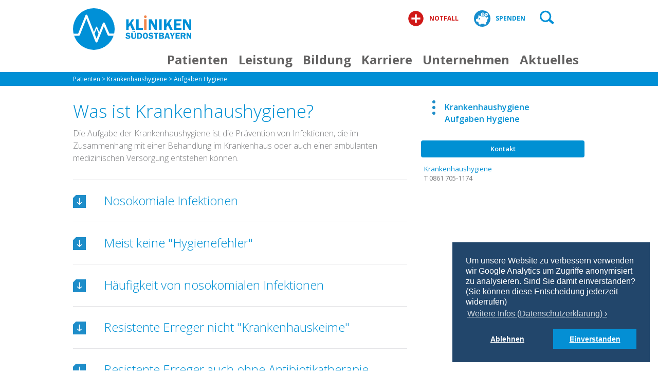

--- FILE ---
content_type: text/html; charset=iso-8859-1
request_url: https://www.kliniken-suedostbayern.de/de/patienten/krankenhaushygiene/aufgaben-hygiene.htm
body_size: 42636
content:
<!DOCTYPE html>
<html>
<head>
<meta http-equiv="Content-Type" content="text/html; charset=iso-8859-1">
<title>Krankenhaushygiene, Kliniken Südostbayern AG</title>
<link rel="icon" type="image/png" href="/favicons/favicon-96x96.png" sizes="96x96" />
<link rel="icon" type="image/svg+xml" href="/favicons/favicon.svg" />
<link rel="shortcut icon" href="/favicons/favicon.ico" />
<link rel="apple-touch-icon" sizes="180x180" href="/favicons/apple-touch-icon.png" />
<link rel="manifest" href="/favicons/site.webmanifest" />
<meta name="description" content="Die Aufgabe der Krankenhaushygiene ist die Prävention von Infektionen, die im Zusammenhang mit einer Behandlung im Krankenhaus oder auch einer ambulanten medizinischen Versorgung entstehen können.">
<meta name="keywords" content="">


<meta name="viewport" content="width=device-width, initial-scale=1">
<link rel="stylesheet" href="/customized/css/webfonts.css">
<style>
.mfp-bg{top:0;left:0;width:100%;height:100%;z-index:1042;overflow:hidden;position:fixed;background:#0b0b0b;opacity:0.8;filter:alpha(opacity=80);}.mfp-wrap{top:0;left:0;width:100%;height:100%;z-index:1043;position:fixed;outline:none !important;-webkit-backface-visibility:hidden;}.mfp-container{text-align:center;position:absolute;width:100%;height:100%;left:0;top:0;padding:0 8px;-webkit-box-sizing:border-box;-moz-box-sizing:border-box;box-sizing:border-box;}.mfp-container:before{content:'';display:inline-block;height:100%;vertical-align:middle;}.mfp-align-top .mfp-container:before{display:none;}.mfp-content{position:relative;display:inline-block;vertical-align:middle;margin:0 auto;text-align:left;z-index:1045;}.mfp-inline-holder .mfp-content, .mfp-ajax-holder .mfp-content{width:100%;cursor:auto;}.mfp-ajax-cur{cursor:progress;}.mfp-zoom-out-cur, .mfp-zoom-out-cur .mfp-image-holder .mfp-close{cursor:-moz-zoom-out;cursor:-webkit-zoom-out;cursor:zoom-out;}.mfp-zoom{cursor:pointer;cursor:-webkit-zoom-in;cursor:-moz-zoom-in;cursor:zoom-in;}.mfp-auto-cursor .mfp-content{cursor:auto;}.mfp-close, .mfp-arrow, .mfp-preloader, .mfp-counter{-webkit-user-select:none;-moz-user-select:none;user-select:none;}.mfp-loading.mfp-figure{display:none;}.mfp-hide{display:none !important;}.mfp-preloader{color:#cccccc;position:absolute;top:50%;width:auto;text-align:center;margin-top:-0.8em;left:8px;right:8px;z-index:1044;} .mfp-preloader a{color:#cccccc;} .mfp-preloader a:hover{color:white;}.mfp-s-ready .mfp-preloader{display:none;}.mfp-s-error .mfp-content{display:none;}button.mfp-close, button.mfp-arrow{overflow:visible;cursor:pointer;background:transparent;border:0;-webkit-appearance:none;display:block;outline:none;padding:0;z-index:1046;-webkit-box-shadow:none;box-shadow:none;}button::-moz-focus-inner{padding:0;border:0;}.mfp-close{width:44px;height:44px;line-height:44px;position:absolute;right:0;top:0;text-decoration:none;text-align:center;opacity:0.65;filter:alpha(opacity=65);padding:0 0 18px 10px;color:white;font-style:normal;font-size:28px;font-family:Arial, Baskerville, monospace;} .mfp-close:hover, .mfp-close:focus{opacity:1;filter:alpha(opacity=100);} .mfp-close:active{top:1px;}.mfp-close-btn-in .mfp-close{color:#333333;}.mfp-image-holder .mfp-close, .mfp-iframe-holder .mfp-close{color:white;right:-6px;text-align:right;padding-right:6px;width:100%;}.mfp-counter{position:absolute;top:0;right:0;color:#cccccc;font-size:12px;line-height:18px;}.mfp-arrow{position:absolute;opacity:0.65;filter:alpha(opacity=65);margin:0;top:50%;margin-top:-55px;padding:0;width:90px;height:110px;-webkit-tap-highlight-color:rgba(0, 0, 0, 0);} .mfp-arrow:active{margin-top:-54px;} .mfp-arrow:hover, .mfp-arrow:focus{opacity:1;filter:alpha(opacity=100);} .mfp-arrow:before, .mfp-arrow:after, .mfp-arrow .mfp-b, .mfp-arrow .mfp-a{content:'';display:block;width:0;height:0;position:absolute;left:0;top:0;margin-top:35px;margin-left:35px;border:medium inset transparent;} .mfp-arrow:after, .mfp-arrow .mfp-a{border-top-width:13px;border-bottom-width:13px;top:8px;} .mfp-arrow:before, .mfp-arrow .mfp-b{border-top-width:21px;border-bottom-width:21px;opacity:0.7;}.mfp-arrow-left{left:0;} .mfp-arrow-left:after, .mfp-arrow-left .mfp-a{border-right:17px solid white;margin-left:31px;} .mfp-arrow-left:before, .mfp-arrow-left .mfp-b{margin-left:25px;border-right:27px solid #3f3f3f;}.mfp-arrow-right{right:0;} .mfp-arrow-right:after, .mfp-arrow-right .mfp-a{border-left:17px solid white;margin-left:39px;} .mfp-arrow-right:before, .mfp-arrow-right .mfp-b{border-left:27px solid #3f3f3f;}.mfp-iframe-holder{padding-top:40px;padding-bottom:40px;} .mfp-iframe-holder .mfp-content{line-height:0;width:100%;max-width:900px;} .mfp-iframe-holder .mfp-close{top:-40px;}.mfp-iframe-scaler{width:100%;height:0;overflow:hidden;padding-top:56.25%;} .mfp-iframe-scaler iframe{position:absolute;display:block;top:0;left:0;width:100%;height:100%;box-shadow:0 0 8px rgba(0, 0, 0, 0.6);background:black;}img.mfp-img{width:auto;max-width:100%;height:auto;display:block;line-height:0;-webkit-box-sizing:border-box;-moz-box-sizing:border-box;box-sizing:border-box;padding:40px 0 40px;margin:0 auto;}.mfp-figure{line-height:0;} .mfp-figure:after{content:'';position:absolute;left:0;top:40px;bottom:40px;display:block;right:0;width:auto;height:auto;z-index:-1;box-shadow:0 0 8px rgba(0, 0, 0, 0.6);background:#444444;} .mfp-figure small{color:#bdbdbd;display:block;font-size:12px;line-height:14px;} .mfp-figure figure{margin:0;}.mfp-bottom-bar{margin-top:-36px;position:absolute;top:100%;left:0;width:100%;cursor:auto;}.mfp-title{text-align:left;line-height:18px;color:#f3f3f3;word-wrap:break-word;padding-right:36px;}.mfp-image-holder .mfp-content{max-width:100%;}.mfp-gallery .mfp-image-holder .mfp-figure{cursor:pointer;}@media screen and (max-width:800px) and (orientation:landscape), screen and (max-height:300px){.mfp-img-mobile .mfp-image-holder{padding-left:0;padding-right:0;} .mfp-img-mobile img.mfp-img{padding:0;} .mfp-img-mobile .mfp-figure:after{top:0;bottom:0;} .mfp-img-mobile .mfp-figure small{display:inline;margin-left:5px;} .mfp-img-mobile .mfp-bottom-bar{background:rgba(0, 0, 0, 0.6);bottom:0;margin:0;top:auto;padding:3px 5px;position:fixed;-webkit-box-sizing:border-box;-moz-box-sizing:border-box;box-sizing:border-box;} .mfp-img-mobile .mfp-bottom-bar:empty{padding:0;} .mfp-img-mobile .mfp-counter{right:5px;top:3px;} .mfp-img-mobile .mfp-close{top:0;right:0;width:35px;height:35px;line-height:35px;background:rgba(0, 0, 0, 0.6);position:fixed;text-align:center;padding:0;} }@media all and (max-width:900px){.mfp-arrow{-webkit-transform:scale(0.75);transform:scale(0.75);} .mfp-arrow-left{-webkit-transform-origin:0;transform-origin:0;} .mfp-arrow-right{-webkit-transform-origin:100%;transform-origin:100%;} .mfp-container{padding-left:6px;padding-right:6px;} }.mfp-ie7 .mfp-img{padding:0;}.mfp-ie7 .mfp-bottom-bar{width:600px;left:50%;margin-left:-300px;margin-top:5px;padding-bottom:5px;}.mfp-ie7 .mfp-container{padding:0;}.mfp-ie7 .mfp-content{padding-top:44px;}.mfp-ie7 .mfp-close{top:0;right:0;padding-top:0;}.slick-slider{position:relative;display:block;box-sizing:border-box;-webkit-user-select:none;-moz-user-select:none;-ms-user-select:none;user-select:none;-webkit-touch-callout:none;-khtml-user-select:none;-ms-touch-action:pan-y;touch-action:pan-y;-webkit-tap-highlight-color:transparent;}.slick-list{position:relative;display:block;overflow:hidden;margin:0;padding:0;}.slick-list:focus{outline:none;}.slick-list.dragging{cursor:pointer;cursor:hand;}.slick-slider .slick-track,.slick-slider .slick-list{-webkit-transform:translate3d(0, 0, 0);-moz-transform:translate3d(0, 0, 0);-ms-transform:translate3d(0, 0, 0); -o-transform:translate3d(0, 0, 0);transform:translate3d(0, 0, 0);}.slick-track{position:relative;top:0;left:0;display:block;margin-left:auto;margin-right:auto;}.slick-track:before,.slick-track:after{display:table;content:'';}.slick-track:after{clear:both;}.slick-loading .slick-track{visibility:hidden;}.slick-slide{display:none;float:left;height:100%;min-height:1px;}[dir='rtl'] .slick-slide{float:right;}.slick-slide img{display:block;}.slick-slide.slick-loading img{display:none;}.slick-slide.dragging img{pointer-events:none;}.slick-initialized .slick-slide{display:block;}.slick-loading .slick-slide{visibility:hidden;}.slick-vertical .slick-slide{display:block;height:auto;border:1px solid transparent;}.slick-arrow.slick-hidden{display:none;}.cc-window{opacity:1;-webkit-transition:opacity 1s ease;transition:opacity 1s ease}.cc-window.cc-invisible{opacity:0}.cc-animate.cc-revoke{-webkit-transition:transform 1s ease;-webkit-transition:-webkit-transform 1s ease;transition:-webkit-transform 1s ease;transition:transform 1s ease;transition:transform 1s ease,-webkit-transform 1s ease}.cc-animate.cc-revoke.cc-top{-webkit-transform:translateY(-2em);transform:translateY(-2em)}.cc-animate.cc-revoke.cc-bottom{-webkit-transform:translateY(2em);transform:translateY(2em)}.cc-animate.cc-revoke.cc-active.cc-top{-webkit-transform:translateY(0);transform:translateY(0)}.cc-animate.cc-revoke.cc-active.cc-bottom{-webkit-transform:translateY(0);transform:translateY(0)}.cc-revoke:hover{-webkit-transform:translateY(0);transform:translateY(0)}.cc-grower{max-height:0;overflow:hidden;-webkit-transition:max-height 1s;transition:max-height 1s}.cc-revoke,.cc-window{position:fixed;overflow:hidden;-webkit-box-sizing:border-box;box-sizing:border-box;font-family:Helvetica,Calibri,Arial,sans-serif;font-size:16px;line-height:1.5em;display:-webkit-box;display:-ms-flexbox;display:flex;-ms-flex-wrap:nowrap;flex-wrap:nowrap;z-index:9999}.cc-window.cc-static{position:static}.cc-window.cc-floating{padding:2em;max-width:24em;-webkit-box-orient:vertical;-webkit-box-direction:normal;-ms-flex-direction:column;flex-direction:column}.cc-window.cc-banner{padding:1em 1.8em;width:100%;-webkit-box-orient:horizontal;-webkit-box-direction:normal;-ms-flex-direction:row;flex-direction:row}.cc-revoke{padding:.5em}.cc-revoke:hover{text-decoration:underline}.cc-header{font-size:18px;font-weight:700}.cc-btn,.cc-close,.cc-link,.cc-revoke{cursor:pointer}.cc-link{opacity:.8;display:inline-block;padding:.2em;text-decoration:underline}.cc-link:hover{opacity:1}.cc-link:active,.cc-link:visited{color:initial}.cc-btn{display:block;padding:.4em .8em;font-size:.9em;font-weight:700;border-width:2px;border-style:solid;text-align:center;white-space:nowrap}.cc-highlight .cc-btn:first-child{background-color:transparent;border-color:transparent}.cc-highlight .cc-btn:first-child:focus,.cc-highlight .cc-btn:first-child:hover{background-color:transparent;text-decoration:underline}.cc-close{display:block;position:absolute;top:.5em;right:.5em;font-size:1.6em;opacity:.9;line-height:.75}.cc-close:focus,.cc-close:hover{opacity:1}.cc-revoke.cc-top{top:0;left:3em;border-bottom-left-radius:.5em;border-bottom-right-radius:.5em}.cc-revoke.cc-bottom{bottom:0;left:3em;border-top-left-radius:.5em;border-top-right-radius:.5em}.cc-revoke.cc-left{left:3em;right:unset}.cc-revoke.cc-right{right:3em;left:unset}.cc-top{top:1em}.cc-left{left:1em}.cc-right{right:1em}.cc-bottom{bottom:1em}.cc-floating>.cc-link{margin-bottom:1em}.cc-floating .cc-message{display:block;margin-bottom:1em}.cc-window.cc-floating .cc-compliance{-webkit-box-flex:1;-ms-flex:1 0 auto;flex:1 0 auto}.cc-window.cc-banner{-webkit-box-align:center;-ms-flex-align:center;align-items:center}.cc-banner.cc-top{left:0;right:0;top:0}.cc-banner.cc-bottom{left:0;right:0;bottom:0}.cc-banner .cc-message{display:block;-webkit-box-flex:1;-ms-flex:1 1 auto;flex:1 1 auto;max-width:100%;margin-right:1em}.cc-compliance{display:-webkit-box;display:-ms-flexbox;display:flex;-webkit-box-align:center;-ms-flex-align:center;align-items:center;-ms-flex-line-pack:justify;align-content:space-between}.cc-floating .cc-compliance>.cc-btn{-webkit-box-flex:1;-ms-flex:1;flex:1}.cc-btn+.cc-btn{margin-left:.5em}@media print{.cc-revoke,.cc-window{display:none}}@media screen and (max-width:900px){.cc-btn{white-space:normal}}@media screen and (max-width:414px) and (orientation:portrait),screen and (max-width:736px) and (orientation:landscape){.cc-window.cc-top{top:0}.cc-window.cc-bottom{bottom:0}.cc-window.cc-banner,.cc-window.cc-floating,.cc-window.cc-left,.cc-window.cc-right{left:0;right:0}.cc-window.cc-banner{-webkit-box-orient:vertical;-webkit-box-direction:normal;-ms-flex-direction:column;flex-direction:column}.cc-window.cc-banner .cc-compliance{-webkit-box-flex:1;-ms-flex:1 1 auto;flex:1 1 auto}.cc-window.cc-floating{max-width:none}.cc-window .cc-message{margin-bottom:1em}.cc-window.cc-banner{-webkit-box-align:unset;-ms-flex-align:unset;align-items:unset}.cc-window.cc-banner .cc-message{margin-right:0}}.cc-floating.cc-theme-classic{padding:1.2em;border-radius:5px}.cc-floating.cc-type-info.cc-theme-classic .cc-compliance{text-align:center;display:inline;-webkit-box-flex:0;-ms-flex:none;flex:none}.cc-theme-classic .cc-btn{border-radius:5px}.cc-theme-classic .cc-btn:last-child{min-width:140px}.cc-floating.cc-type-info.cc-theme-classic .cc-btn{display:inline-block}.cc-theme-edgeless.cc-window{padding:0}.cc-floating.cc-theme-edgeless .cc-message{margin:2em;margin-bottom:1.5em}.cc-banner.cc-theme-edgeless .cc-btn{margin:0;padding:.8em 1.8em;height:100%}.cc-banner.cc-theme-edgeless .cc-message{margin-left:1em}.cc-floating.cc-theme-edgeless .cc-btn+.cc-btn{margin-left:0}html{height:100%;}body{margin:0;padding:0;font-family:"Open Sans", Arial, Helvetica, sans-serif;color:#7a7b7d;font-size:10px;background-color:#ffffff;height:100%;overflow-y:scroll;}a img{border:0;}img{vertical-align:bottom;}iframe{border:none;}a{color:#0190D4;text-decoration:underline;}a:hover{text-decoration:underline;}.clear{clear:both;}.hid{display:none;}.clearafter:after, .ceWrapper:after, .pcHeadrow:after{visibility:hidden;display:block;font-size:0;content:" ";clear:both;height:0;}#overallContainer{position:relative;min-height:100%;}#overallContainer.hundert{height:100vh;max-height:100vh;overflow:hidden;}#headcontent{position:relative;}#content{position:relative;padding-top:30px;padding-bottom:635px;}#pc2{position:relative;width:66%;max-width:650px;float:left;}#snav{margin-bottom:30px;}#pc3{position:relative;width:32%;float:right;}#footBar{position:absolute;bottom:0;width:100%;}#fbg{background:#0090d6;}#footer{position:relative;height:625px;}#mobSpacer{display:none;}.mobile #mobSpacer{display:block;position:relative;width:100%;height:60px;}.with-newsbar #mobSpacer{height:124px;}div.centered{position:relative;margin:0 auto 0;width:100%;max-width:996px;box-sizing:border-box;}.with-newsbar{}#newsbar{display:none;height:88px;background:#d01817;color:#fff;font-size:28px;font-weight:800;overflow:hidden;box-sizing:border-box;padding:0 28px;}#newsbar .centered{}#newsbar .pcLink,#newsbar .pcExtLink{margin-top:0;font-size:1em;line-height:1.1em;padding-left:0;}#newsbar .pcLink a,#newsbar .pcExtLink a{display:flex;align-items:center;text-decoration:none;color:#fff;height:88px;margin-right:80px;}#newsbarclose{position:absolute;top:12px;right:10px;width:60px;height:60px;cursor:pointer;}#newsbarclose::before{content:"";display:block;position:absolute;top:30px;left:14px;width:34px;height:1px;background:#fff;transform:rotate(45deg);}#newsbarclose::after{content:"";display:block;position:absolute;top:30px;left:14px;width:34px;height:1px;background:#fff;transform:rotate(-45deg);}.with-newsbar #newsbar{display:block;}#topBar{background:#fff;}#topCont{position:relative;height:140px;}.mobile #topBar{height:60px;position:fixed;width:100%;top:0;left:0;z-index:101;}.with-newsbar .mobile #topBar{height:124px;}.mobile #topCont{height:60px;}#logoBox{position:absolute;top:16px;left:0;width:230px;}#logoBox img{width:100%;height:auto;}#topnavWrap{position:absolute;top:0;right:20px;width:200px;height:20px;}.notfall, .spezialistensuche, .spenden{display:block;position:absolute;top:0;text-decoration:none;height:28px;padding:30px 16px 0 55px;font-size:1.2em;line-height:1em;font-weight:700;color:#0090d2;text-transform:uppercase;}.notfall{right:230px;color:#d01817;}.spezialistensuche{right:206px;}.spenden{right:80px;}@media screen and (max-width:1026px){#topnavWrap{right:0;}.notfall{right:210px;}}@media screen and (max-width:880px){.notfall{right:90px;color:#d01817;}.spezialistensuche{right:80px;}.spenden{display:none;}}@media screen and (max-width:760px){.notfall{font-size:1em;right:90px;}.spezialistensuche{font-size:1em;right:84px;}}#topnavWrap2{display:none;width:280px;height:52px;top:auto;bottom:0;left:0;background:#eff5fa;z-index:110;}.spezialistensuche.zwei{padding:22px 16px 0 50px;right:100px;font-size:1em;line-height:1em;}.spezialistensuche.zwei .icon{top:10px;}#hamburger{display:none;position:absolute;width:66px;height:60px;top:0;left:0;z-index:110;cursor:pointer;}.hbl{position:absolute;left:21px;height:3px;background-color:#0090d2;width:20px;border-radius:1px;}.one{top:20px;}.two{top:27px;}.three{top:34px;}#navContainer{position:absolute;top:96px;left:0;width:100%;z-index:110;}.mobile #navContainer{width:280px;top:0;}.with-newsbar .n_desktop #navContainer{top:176px;}#mainNav{position:relative;margin:0 auto 0;width:100%;max-width:996px;}.mobile #mainNav{margin:0;}ul.nav{display:table;border-collapse:collapse;border:none;margin:0;padding:0;width:100%;float:left;}ul.nav li{display:table-cell;margin:0;padding:0 0;text-align:center;position:relative;}ul.nav li a{white-space:nowrap;display:block;height:36px;line-height:1em;padding:8px 12px 0 8px;font-size:2em;font-weight:300;text-decoration:none;color:#ffffff;}ul.nav li a.level1{font-size:2.4em;font-weight:700;}ul.nav li ul{display:none;position:absolute;top:100%;left:0;padding:0;}ul.nav li ul a{height:auto;background-color:#008fd5;border-bottom:1px solid #fff;font-size:1.5em;line-height:1.3em;padding:6px 24px 6px 16px;}ul.nav li ul li:last-child{border-bottom:none;}ul.nav li ul li{display:block;text-align:left;}ul.nav li ul li ul{display:none;position:absolute;top:0;left:100%;}ul.nav li ul li ul li{left:1px;}.noscript ul.nav li:hover ul.level2{display:block;}.noscript ul.level2 li:hover ul.level3{display:block;}.noscript ul.level3 li:hover ul.level4{display:block;}.noscript ul.level4 li:hover ul.level5{display:block;}.noscript ul.nav li:hover a.level1{background-color:rgba(58,126,206,0.9);}ul.nav li ul a:hover{background-color:#23a0dd;}ul.nav li a.level1{transition:background-color 0.6s ease;}ul.nav a.level1.over{color:#008fd5;}ul.nav li.level1:first-child a.level1{padding-left:0;}.n_desktop ul.nav{float:right;width:calc(100% - 222px);}.n_desktop ul.nav a.level1{color:#636262;}.n_desktop ul.level2{-webkit-box-shadow:0px 2px 5px -1px rgba(0,0,0,0.77);box-shadow:0px 2px 5px -1px rgba(0,0,0,0.77);}#mainNav ul.arrow_box{left:50%;}#mainNav .arrow_box::after, .arrow_box::before{left:50%;border:solid transparent;content:" ";height:0;width:0;position:absolute;pointer-events:none;} #mainNav .arrow_box::after{top:-21px;border-color:rgba(77, 138, 211, 0);border-bottom-color:#008fd5;border-width:11px;margin-left:-11px;} #mainNav .arrow_box::before{top:-23px;border-color:rgba(148, 185, 229, 0);border-bottom-color:#008fd5;border-width:12px;margin-left:-12px;}.mobile #mainNav{height:100vh;width:280px;}.mobile #mainNav{-webkit-box-shadow:0px 0px 4px 1px rgba(0,0,0,0.4);-moz-box-shadow:0px 0px 4px 1px rgba(0,0,0,0.4);box-shadow:0px 0px 4px 1px rgba(0,0,0,0.4);}.mobile #mainNav ul.arrow_box{left:0;}.mobile #mainNav .arrow_box:after, .mobile #mainNav .arrow_box:before{display:none;}#abdecker{display:none;position:absolute;top:0;left:0;width:100%;height:100%;background-color:rgba(0,0,0,0.4);z-index:108;}.row{width:100%;}.outset{margin-left:-12px;margin-right:-12px;}.row{padding-top:100px;}.row.first{padding-top:0;}.row.bigbox{background:#0090d6;padding-top:50px;}.start #content{width:100%;margin-left:0;}ul.nav li.level1:last-child ul{}ul.nav li.level1:nth-child(5) ul li ul{left:auto;right:100%;}ul.nav li.level1:nth-child(6) ul li ul{left:auto;right:100%;}ul.nav li.level1:last-child ul li ul{left:auto;right:100%;}ul.nav li.level1:nth-child(5) ul li ul li,ul.nav li.level1:nth-child(6) ul li ul li,ul.nav li.level1:last-child ul li ul li{left:-1px;}ul.level2 li:last-child ul{right:auto;left:100%;}ul.level3_DIS li{border-left:1px solid rgba(255,255,255,0.1);}ul.level2 li:last-child a{padding-bottom:6px;}ul.nav ul{padding-bottom:6px;}ul.nav li:hover a.level1{}ul.nav li:hover a.level1{}ul.nav li ul{}#breadcrumb{clear:left;position:relative;height:22px;color:#ffffff;font-size:1.2em;padding-top:5px;}#breadcrumb a{font-weight:normal;color:#ffffff;text-decoration:none;}#breadcrumb{background:#008fd5;}.mobile #breadcrumb{}div.imgex_back{margin-top:20px;}div.artex_back{margin-top:12px;}div.pcImage img{max-width:100%;height:auto;}div.pcImage.top{position:relative;margin-bottom:12px;}.first div.pcImage.top{margin-top:12px;}div.pcImage.top2{position:relative;margin-bottom:12px;}div.pcImage.left, div.pcImage.leftcol{position:relative;float:left;margin-bottom:4px;margin-right:8px;}div.pcImage.right{position:relative;float:right;margin-bottom:4px;margin-left:8px;}div.pcImage.bottom{position:relative;margin-top:12px;}div.pcBildtext{font-size:0.9em;line-height:100%;margin-top:2px;}div.pcLink, div.pcExtLink{line-height:1.3em;}div.ic{position:absolute;top:0;left:0;background:url(/files/sysimages/sprites.png?6) no-repeat;}.icon{position:absolute;display:block;left:0;top:0;width:30px;height:auto;}.notfall .icon{width:32px;height:32px;top:20px;left:13px;}.spezialistensuche .icon{width:32px;height:32px;top:20px;left:13px;}.spenden .icon{width:32px;height:32px;top:20px;left:13px;}button.submit_search .icon{width:20px;height:20px;top:auto;left:auto;position:relative;display:inline-block;}div.pc2 button.submit_search .icon{top:auto;margin-top:0;}.magnifier .icon{width:28px;height:28px;left:10px;top:20px;}.icon.fb, .icon.insta{position:relative;width:60px;height:60px;}.icon.li{position:relative;width:71px;height:60px;}.icon.ar, .icon.down, .icon.up{width:25px;height:25px;}.icon.date{width:38px;height:40px;}.icon.team{width:55px;height:55px;}.icon.kkb{width:102px;height:56px;position:relative;}.icon.caret_down, .icon.caret_up{width:10px;height:14px;}.magnifier{width:100%;height:40px;cursor:pointer;}.ricon{display:block;position:relative;margin-top:6px;font-size:1.3em;font-weight:300;line-height:1.3em;color:#7a7b7d;}.ricon a{color:#7a7b7d;}.ricon .icon{width:22px;height:11px;}.pc3 .ricon .icon{top:4px;left:-28px;}.pc2 .ricon .icon{top:18px;left:0;}.pc2 .ricon{padding-left:28px;}.ceWrapper.pc1{position:relative;box-sizing:border-box;margin-bottom:100px;word-wrap:break-word;}.ceWrapper.pc1 .edtxt p{margin-top:0;}.pc1.multi{padding:0 12px;float:left;position:relative;color:#636262;}.pc1.multi.drittel h2{hyphens:auto;}.pc1.multi.drittel{width:33.33%;}.pc1.multi.zweidrittel{width:66.66%;}.pc1.multi.dreidrittel{width:100%;}.pc1.multi .in{background:#eff5fa;padding:0 40px 60px 40px;position:relative;}.pc1.multi .icon{width:85px;height:57px;left:auto;right:0;top:auto;bottom:0;}.pc1.multi .pcImage img{width:100%;height:auto;}.pc1.multi h2{margin-top:0;padding-top:34px;margin-bottom:0;font-size:24px;line-height:1.2em;font-weight:600;}.pc1.multi.blau h2{color:#008fd5;}.pc1.multi a{text-decoration:none;color:#636262;}.pc1.multi .edtxt{padding-top:18px;font-size:18px;font-weight:400;line-height:1.5em;}.pc1.multi ul{padding-left:18px;}.pc1.multi ul li ul{padding-left:28px;}.pc1.yt{width:100%;float:left;position:relative;color:#636262;padding:0 12px;}.pc1.yt .vidrow{background:#eff5fa;padding:0 40px 0 40px;}.pc1.yt .vidrow::after{content:"";display:table;clear:both;}.pc1.yt .cont{position:relative;clear:left;background:#eff5fa;padding:20px 40px 60px 40px;}.pc1.yt .yt_channel{float:left;display:block;position:relative;width:100%;background:#1e8dc8;}.pc1.yt .pcImage{float:left;position:relative;width:60%;}.pc1.yt .channel{width:40%;float:left;position:relative;}.pc1.yt .channel svg{width:133px;height:46px;position:absolute;top:100px;left:50%;transform:translateX(-50%);}.pc1.yt button.yt_abo{background:#1e8dc8;color:#fff;border:2px solid #fff;border-radius:8px;padding:10px 15px;position:absolute;top:200px;left:50%;transform:translateX(-50%);cursor:pointer;font-size:14px;font-weight:600;}.pc1.yt button.yt_abo:hover{background:#fff;color:#008fd5;}.pc1.yt a{text-decoration:none;color:#636262;}.pc1.yt h2{margin-top:10px;margin-bottom:20px;color:#008fd5;font-size:35px;font-weight:600;line-height:1.2em;}.pc1.yt .edtxt{font-size:22px;font-weight:400;line-height:1.5em;}.pc1.yt .icon{width:85px;height:57px;left:auto;right:0;top:auto;bottom:0;}@media screen and (max-width:1000px){.pc1.yt .channel svg{top:80px;}.pc1.yt button.yt_abo{top:160px;}}@media screen and (max-width:900px){.pc1.yt .channel svg{top:70px;}.pc1.yt button.yt_abo{top:140px;}}@media screen and (max-width:800px){.pc1.yt .pcImage{width:100%;float:none;}.pc1.yt .channel{width:100%;height:120px;float:none;}.pc1.yt .channel svg{left:20%;transform:none;top:30%;}.pc1.yt .channel button.yt_abo{left:auto;right:20%;transform:none;top:32%;}}@media screen and (max-width:654px){.pc1.yt .channel{height:160px;}.pc1.yt .channel svg{left:50%;transform:translateX(-50%);top:30px;}.pc1.yt .channel button.yt_abo{left:50%;right:auto;transform:translateX(-50%);top:90px;}}.ceWrapper.pc1.bigbox{margin-bottom:0;padding-bottom:100px;}.pc1.bigbox{position:relative;color:#fff;}.pc1.bigbox h2{margin-top:0;margin-bottom:30px;font-size:48px;line-height:1.2em;font-weight:600;padding-left:12px;padding-right:12px;}.pc1.bigbox a{text-decoration:none;color:#fff;}.pc1.bigbox .pcImage img{width:100%;height:auto;}.pc1.bigbox .pcImage{width:50%;float:left;padding-left:12px;padding-right:12px;box-sizing:border-box;}.pc1.bigbox .edtxt{width:50%;float:left;padding-left:12px;padding-right:12px;box-sizing:border-box;font-size:18px;font-weight:400;line-height:1.5em;}.pc1.bigbox .icon{width:100px;height:49px;top:auto;left:auto;bottom:120px;right:22%;}.pc1 .edtxt a{color:#0190D4;text-decoration:underline;}div#pc2{margin-bottom:14px;}div.ceWrapper{position:relative;}div.ceWrapper.pc2{font-weight:300;word-wrap:break-word;}div.ceWrapper.pc2 img{max-width:100%;height:auto;}div.ceWrapper.pc2 img[src='.svg']{min-width:10px;}div.pc2 .pcHeadrow{position:relative;display:block;border-top:1px solid #e4e4e7;text-decoration:none;}div.pc2 h1{margin:0;color:#0090d3;font-weight:300;font-size:2.4em;line-height:1.1em;}div.pc2 h2, div.pc2 h5{margin:0;font-weight:300;font-size:1.6em;color:#7a7b7d;}div.pc2 div.pcMainrow ul{padding-left:18px;}div.pc2 div.pcMainrow ul li ul{padding-left:28px;}div.pc2.multi.first .pcHeadrow h1{font-size:3.5em;line-height:1.1em;font-weight:300;margin-bottom:4px;}div.pc2.multi.first .pcHeadrow h2{margin-bottom:14px;}div.pc2.multi.first .pcMainrow{padding-left:0;}div.pc2.standalonelink .pcHeadrow,div.pc2.team .pcHeadrow,div.pc2.termin .pcHeadrow,div.pc2 div.klappHeadrow,div.pc2.autoklapp .pcHeadrow{position:relative;cursor:pointer;padding:14px 0 14px 60px;min-height:53px;border-top:1px solid #e4e4e7;overflow:hidden;}div.pc2.team .pcHeadrow,div.pc2 div.klappHeadrow{padding:6px 0 6px 60px;min-height:73px;}div.pc2.team .pcHeadrow,div.pc2.teamicon div.klappHeadrow{padding-left:136px;}div#pc2 div.ceWrapper.first .pcHeadrow{border-top:none;}div.pc2 .icon{top:50%;margin-top:-12px;}div.pc2 .icon.up{display:none;}div.pc2 .icon.date{top:40px;}div.pc2.open > .icon.down{display:none;}div.pc2.open > .icon.up{display:block;}div.pc2.open .pcHeadrow > .icon.down{display:none;}div.pc2.open .pcHeadrow > .icon.up{display:block;}div.pc2.open .klappHeadrow > .icon.down{display:none;}div.pc2.open .klappHeadrow > .icon.up{display:block;}div.pc2.multibildklapp .klappHeadrow > .icon{top:50%;margin-top:-19px;width:25px;height:25px;}div.pc2.multibildklapp.open .klappHeadrow > .icon{}div.pc2.noklapp .pcHeadrow > .icon,div.pc2.noklapp .pcHeadrow > .icon.up,div.pc2.noklapp .pcHeadrow > .icon.down{display:none;}div.pc2.team.noklapp .pcHeadrow{cursor:inherit;}div.pc2.team.open.noklapp h1{font-size:1.8em;font-weight:400;}div.pc2.multi.first .icon.down{display:none;}div.pc2.standalonelink .pcHeadrow div.mid,div.pc2.autoklapp .pcHeadrow div.mid,div.pc2 div.klappHeadrow div.mid{display:table-cell;vertical-align:middle;height:53px;}div.pc2 div.klappHeadrow div.mid{height:73px;}div.pc2.team div.pcMainrow{margin-top:20px;}div.pc2 div.pcMainrow{position:relative;font-size:1.6em;line-height:1.5em;margin-top:0;}div.pc2 div.pcMainrow{margin-bottom:30px;}div.pc2.first div.pcMainrow{margin-top:12px;}div.pc2 div.pcMainrow p, div.pc5 .edtxt p{margin-top:0;}div.pc2.autoklapp div.pcMainrow,div.pc2.team div.pcMainrow{display:none;}div.pc2 div.klappMainrow{display:none;margin-bottom:30px;padding-left:0;}div.pc2.teamicon div.klappMainrow{display:none;margin-bottom:0;}.more{font-weight:400;cursor:pointer;}div.pc2 div.txt2{margin-top:16px;display:none;}div.pc2 div.txt2.open{display:block;}.noscript div.pc2.autoklapp div.pcMainrow,.noscript div.pc2.team div.pcMainrow,.noscript div.pc2 div.klappMainrow,.noscript div.pc2.teamicon div.klappMainrow,.noscript div.pc2 div.txt2{display:block;}.noscript div.pc2.multi div.ic,.noscript div.pc2.team div.ic,.noscript div.pc2.multibildklapp > div.ic,.noscript div.pc2.klappstart > div.ic{background-position:0 0;}div.pc2.link{padding-left:36px;}div.pc2.link h5{font-size:1.6em;font-weight:600;margin:0;margin-top:18px;line-height:1.5em;}div.pc2.link span{font-size:1.6em;line-height:1.5em;}div.pc2.link .ricon{font-size:1.6em;}div.pc2.standalonelink div.ic{background-position:0 -76px;}div.pc2.link:first-child h5{margin-top:0;}div.pc2.multi .pcExtLink{margin-left:8px;}div.pc2.multi .pcLink{margin-top:18px;margin-left:8px;}div.pc2.multi .ricon{font-size:1em;font-weight:300;}div.pc2.team .pcLink{font-weight:600;margin-top:18px;}div.pc2.team .ricon{font-size:1em;font-weight:300;}div.gallery{position:relative;width:100%;}div.gallery .item{float:left;margin-left:10px;}div.gallery .item:first-child{margin-left:0;}div.gallery.bottom{margin-top:10px;}div.gallery.top{margin-bottom:10px;}div.gallery.top2{margin-bottom:10px;}div.klappHeadrow div.img{display:none;position:absolute;top:18px;left:62px;width:55px;height:55px;}div.klappHeadrow .icon.team{top:0;margin-top:0;}div.teamicon div.img{display:block;}.pcHeadrow div.img{height:85px;width:57px;position:absolute;top:0;left:62px;overflow:hidden;}div.team .pcHeadrow{padding-left:136px;}div.pc2.termin .pcHeadrow{padding-top:30px;padding-bottom:8px;cursor:auto;}div.pc2.termin .bbox{position:relative;background:#f2f9fe;box-sizing:border-box;height:73px;width:100%;display:table;overflow:hidden;margin-bottom:16px;}div.pc2.termin .bbox .pcImage.left{margin:0;display:table-cell;width:146px;}div.pc2.termin .pcImage img{width:100%;height:auto;}div.pc2.termin .bbox h1{display:table-cell;width:100%;position:relative;vertical-align:middle;box-sizing:border-box;}div.pc2.termin .bbox h1 span{display:block;padding:12px;}div.pc2.termin .ricon{font-size:1em;font-weight:300;}div.pc2.termin .pcMainrow{padding-left:60px;}div.pc2.termin h5.dt{font-size:1.6em;color:#0090d3;font-weight:600;margin-bottom:2px;}div.pc2.termin h5.art{font-size:1.6em;font-weight:normal;margin-bottom:2px;}div.pc2.termin h3{font-size:1.6em;font-weight:normal;margin:0;color:#0090d3;margin-bottom:2px;}.ceWrapper.pc2.termin .pcImage.mobil{display:none;}div.multibild{position:relative;width:100%;padding-bottom:2%;}div.multibild div.item{float:left;}div.multibild div.text{font-size:1.2em;line-height:normal;font-style:italic;}div.cols1 .item{width:100%;}div.cols2 .item{width:49%;}div.cols3 .item{width:32%;}div.cols4 .item{width:23.5%;}div.cols5 .item{width:18.4%;}.leftmarge{margin-left:2%;}div.pc2 .pcHeadrow.noline{border-top:none;padding-top:20px;}div.pc2.multibildklapp{}div.pc2.multibildklapp div.klappHeadrow{padding:14px 0 18px 60px;overflow:visible;}div.pc2.multibildklapp div.klappHeadrow div.mid{height:auto;}div.pc2.multibildklapp.open div.klappHeadrow div.mid{height:53px;}div.pc2.multibildklapp.open div.klappHeadrow{padding-bottom:0;overflow:visible;}div.pc2.multibildklapp .preview{margin-top:10px;}div.pc2.multibildklapp.open .preview{display:none;}div.pc2.multibildklapp .preview img{width:auto;height:42px;margin-right:1%;border:1px solid #5ec7f9;}div#snav{padding-left:46px;font-size:1.6em;font-weight:300;overflow:hidden;}div#snav div.ic{width:27px;height:30px;background-position:0 -180px;}div#snav ul{list-style:none outside none;padding:0;margin:0;}div#snav ul li{list-style:none outside none;padding:0;}div#snav ul li a{color:#0090d3;text-decoration:none;font-weight:600;}div#snav ul li ul li a{color:#7a7b7d;text-decoration:none;line-height:1.5em;font-weight:300;}div#snav ul li ul li ul li{padding-left:16px;font-size:0.9375em;line-height:1.6em;}div#snav .activeMenuNode a{color:#0090d3;font-weight:600;}div#snav .activeMenuNode ul li a{font-weight:300;}.dots{width:10px;height:30px;position:absolute;top:-2px;left:22px;}.dots div{width:6px;height:6px;border-radius:50%;background:#1e8dc8;margin-bottom:5px;}div.ceWrapper.pc3.register{margin-bottom:30px;}div.tabswrap{border-radius:4px;}table.tabs{width:100%;}table.tabs td{text-align:center;height:33px;background-color:#949494;color:#ffffff;font-size:1.3em;line-height:1.1em;font-weight:600;border-right:1px solid #ffffff;cursor:pointer;}table.tabs td.aktiv{background-color:#0090d3;}table.tabs td:first-child{border-top-left-radius:4px;border-bottom-left-radius:4px;}table.tabs td:last-child{border-top-right-radius:4px;border-bottom-right-radius:4px;border-right:none;}div.tabcontent{display:none;position:relative;margin-top:12px;font-size:1.3em;font-weight:400;padding:0 6px;}div.tabcontent.aktiv{display:block;}div.tabcontent.uhr{padding-left:46px;}div.uhr div.ic{display:block;width:29px;height:29px;background:url(/files/sysimages/sprites.png) 0 -151px no-repeat;}div.pc3.klappstart{margin-bottom:30px;}div.pc3 div.klappHeadrow h4{height:25px;color:#ffffff;font-size:1.3em;font-weight:600;cursor:pointer;margin:0;padding:8px 0 0 46px;margin-bottom:10px;border-radius:4px;background:#0090d3;}div.pc3.open div.klappHeadrow h4{}div.pc3 div.klappMainrow{display:none;padding:0 6px;}div.pc3.open div.klappMainrow{display:block;}div.pc3 .klappHeadrow .icon{top:9px;left:12px;}.pc3.open .klappHeadrow .icon.caret_down{display:none;}.pc3 .klappHeadrow .icon.caret_up{display:none;}.pc3.open .klappHeadrow .icon.caret_up{display:block;}div.pc3.link{padding-left:28px;margin-top:12px;}div.pc3.link h5{font-size:1.3em;font-weight:600;margin:0;margin-top:16px;line-height:1.54em;}div.pc3.link span{font-size:1.3em;font-weight:400;line-height:1.3em;}div.pc3.link .ricon{margin-top:0;}div.pc3.standort{margin-bottom:30px;}div.pc3.standort{padding-top:16px;border-top:1px solid #0090d3;}div.pc3.standort .txt{padding-left:46px;font-size:1.3em;font-weight:400;line-height:1.538em;}div.standort .icon.loc{top:16px;width:34px;height:34px;}div.pc3.standort h5{font-size:1em;font-weight:400;margin:0;}div.pc3.standort .maps{padding-top:22px;}div.pc3.standort .txt2{padding-left:0;padding-top:4px;padding-bottom:10px;font-size:1.3em;font-weight:400;line-height:1.538em;}div.pc3.standort .ricon{padding-left:36px;}div.pc3.standort .ricon .icon{left:8px;}div.pc3.multi{margin-bottom:30px;}div.pc3.multi .txt{font-size:1.3em;font-weight:400;line-height:1.538em;}div.pc3.multi .txt p{margin-top:0;}div.pc3.multi h5{font-size:1.6em;font-weight:600;margin:0;line-height:1.54em;color:#0090d3;}div.pc3.multi .line{height:26px;border-top:1px solid #f3f3f3;}.pc3.orange{border:orange 2px solid;}.slick-loading .slick-list{background:#fff url('/customized/slick/ajax-loader.gif') center center no-repeat;}.first .pc_slider{margin-top:12px;}.pc_slider{margin-bottom:12px;}.pc_slitem{display:none;}.pc_slitem img{vertical-align:top;display:inline-block;}.slick-dots li{position:relative;display:inline-block;width:20px;height:20px;margin:0;padding:0;cursor:pointer;}.slick-dots li button{font-size:0 !important;line-height:0 !important;display:block;width:20px;height:20px;padding:4px !important;cursor:pointer;color:transparent;background:transparent;border:0;outline:none;}.slick-dotted.slick-slider{margin-bottom:50px;}.carousel-wrap{width:100%;margin:0 -1px;}.carousel-wrap .item{padding:0 1px;box-sizing:border-box;display:none;}.carousel-wrap.slick-initialized .item{display:block;}.carousel-wrap .item img{width:100%;height:auto;}.carousel-wrap .item .cap{font-size:1.6em;text-align:center;font-weight:300;}.ceWrapper.pc5.carousel .edtxt{font-size:1.6em;padding-top:14px;}.carousel-wrap .slick-prev,.carousel-wrap .slick-next{font-size:0;line-height:0;position:absolute;top:50%;display:block;width:42px;height:42px;padding:0;-webkit-transform:translate(0, -50%);-ms-transform:translate(0, -50%);transform:translate(0, -50%);cursor:pointer;color:transparent;border:none;outline:none;background:transparent;border-radius:19px;background-image:url(/files/sysimages/sprites.png);background-position:0px -848px;z-index:10;}.carousel-wrap .slick-prev{left:14px;transform:rotate(180deg) translate(0, 50%);}.carousel-wrap .slick-next{right:14px;}.elastic-video{position:relative;padding-bottom:56.25%;height:0;overflow:hidden;}.elastic-video iframe{position:absolute;top:0;left:0;width:100%;height:100%;}.elastic-video video{position:absolute;top:0;left:0;width:100%;height:100%;}.head-slider.video video{width:100%;height:auto;}.mutebutton{position:absolute;bottom:20px;right:20px;width:14px;height:14px;padding:10px;border-radius:50%;background-color:rgba(0,0,0,0.4);cursor:pointer;}.mutebutton .off{display:none;}.mutebutton.muted .on{display:none;}.mutebutton.muted .off{display:block;}.head-slide .caption{position:absolute;bottom:0;left:0;width:100%;padding:20px;padding-left:48px;background-color:rgba(0,0,0,0.25);color:#fff;box-sizing:border-box;}.head-slide .caption h6{font-size:3em;font-weight:700;margin:0;}.head-slide .caption span{font-size:2.6em;font-weight:300;line-height:1.1em;}.head-slider-wrap{width:100%;padding-bottom:20px;background-color:#fff;}.head-slider{position:relative;width:100%;}.head-slide{width:100%;display:none;position:relative;}.head-slide img{width:100%;height:auto;}.head-slider .slick-prev, .head-slider .slick-next{font-size:0;line-height:0;position:absolute;top:50%;transform:translate(0, -50%);display:block;right:0;width:100px;height:80px;opacity:0.8;z-index:9;transition:opacity .15s ease;background-image:none;cursor:pointer;color:transparent;border:none;outline:none;background:transparent;}.head-slider .slick-prev{left:0;right:auto;}.head-slider .slick-prev::before, .head-slider .slick-next::before{display:block;content:"";position:absolute;width:32px;height:32px;top:22px;left:50px;border-left:3px solid #fff;border-bottom:3px solid #fff;transform:rotate(45deg);}.head-slider .slick-next::before{left:auto;right:50px;transform:rotate(-135deg);}.ceWrapper .slick-dots{padding:0;}.slick-prev:hover, .slick-next:hover{opacity:1;}.slick-dots{position:absolute;width:100%;left:0;display:block;padding:0;margin:0;list-style:none;font-size:1rem;line-height:1em;text-align:center;padding-left:0 !important;bottom:-34px;}.slick-dots li button::before{content:"";display:block;background:#9b9b9b;width:10px;height:10px;border-radius:50%;top:8px;left:8px;opacity:1;}.slick-dots li.slick-active button:before{opacity:1;background:#0066b1;transform:scale(1.25);}@media screen and (max-width:890px){.head-slide .caption{padding:16px;padding-left:16px;}.head-slide .caption h6{font-size:2em;}.head-slide .caption span{font-size:1.6em;}}@media screen and (max-width:600px){.head-slider-wrap{padding-bottom:0;}.head-slider .slick-prev, .head-slider .slick-next{width:40px;height:40px;}.head-slider .slick-prev::before{left:18px;top:11px;width:18px;height:18px;}.head-slider .slick-next::before{right:18px;top:11px;width:18px;height:18px;}.head-slide .caption{padding:10px;padding-left:16px;}.head-slide .caption h6{font-size:1.8em;}.head-slide .caption span{font-size:1.4em;}}#headcontent{width:100%;overflow:hidden;padding-top:30px;}.start #headcontent{background:#ffffff;}#headcontent .topmarge{padding-top:64px;}#headcontent .ceWrapper.pc5{padding-bottom:64px;background:#f8f8f9;}.ceWrapper.pc5 h1{font-size:3.2em;font-weight:300;color:#0090d3;line-height:1.1em;margin:0;margin-bottom:4px;}.ceWrapper.pc5 h2{font-size:2em;font-weight:600;margin-top:0.5em;margin-bottom:0.5em;}.ceWrapper.pc5 h5{font-size:2em;margin:0;margin-bottom:4px;font-weight:300;}.ceWrapper.pc5 .edtxt{font-size:2.2em;font-weight:300;line-height:1.5em;}.buttonBox{visibility:hidden;}.buttonBox.vis{visibility:visible;}.prev{position:absolute;width:60px;height:75px;left:0;top:52px;z-index:99;background-image:url(/customized/slideshow/arrows.png);cursor:pointer;}.next{position:absolute;width:60px;height:75px;right:0;top:52px;z-index:99;background-image:url(/customized/slideshow/arrows.png);background-position:60px 0;cursor:pointer;}div.slideshow div.bullets{position:absolute;z-index:9;top:10px;right:20px;}div.slideshow div.bullets div{width:15px;height:15px;float:left;cursor:pointer;background-image:url(/customized/slideshow/bullet.png);}div.slideshow div.bullets div.active, div.bullets div:hover{background-image:url(/customized/slideshow/bullet.png);background-position:20px 0;}.mfp-title{font-size:1.6em;}.ceWrapper .pcMainrow label{display:block;font-size:0.9em;line-height:1.3em;}.ceWrapper .pcMainrow input[type=text],.ceWrapper .pcMainrow input[type=tel],.ceWrapper .pcMainrow input[type=email]{font-size:0.9em;line-height:1.3em;width:100%;padding:4px;max-width:400px;box-sizing:border-box;}.ceWrapper .pcMainrow textarea{font-size:0.9em;line-height:1.3em;width:100%;padding:4px;max-width:400px;box-sizing:border-box;font-family:Arial, Helvetica, sans-serif;}.ceWrapper .pcMainrow select{font-size:0.9em;line-height:1.3em;width:100%;padding:4px;max-width:380px;box-sizing:border-box;}.ceWrapper .pcMainrow button{font-size:0.9em;line-height:1.3em;padding:4px 20px;}.ceWrapper .pcMainrow .fline{margin-bottom:14px;}.ceWrapper .pcMainrow .fline.short{max-width:140px;}.ceWrapper .pcMainrow .fline:after{content:"";display:table;visibility:hidden;clear:both;}.ceWrapper .pcMainrow .fline label{width:180px;float:left;padding-top:4px;}.ceWrapper .pcMainrow .fline.buttons{padding-left:180px;}.ceWrapper .pcMainrow .fline input{max-width:350px;}.ceWrapper .pcMainrow .buttonwrap{width:350px;float:left;}div.pc2.kurzbewerbung h1{font-size:3.5em;line-height:1.1em;font-weight:300;margin-bottom:4px;}div.pc2.kurzbewerbung div.pcMainrow{padding-left:0;}.ceWrapper .pcMainrow .card2, .ceWrapper .pcMainrow .card3{display:none;}.ceWrapper .pcMainrow .question{padding-top:14px;padding-bottom:10px;}.ceWrapper .pcMainrow .question strong{font-weight:400;font-size:18px;}.ceWrapper .pcMainrow .buttonline{padding-top:20px;}.ceWrapper .pcMainrow .absage{display:none;color:#e70000;}.ceWrapper .pcMainrow button.proceed{position:relative;background:#1e8dc8;color:#fff;border:2px solid #1e8dc8;border-radius:8px;padding:10px 15px;cursor:pointer;font-size:14px;font-weight:600;padding-left:50px;padding-right:70px;}.ceWrapper .pcMainrow button.proceed svg{position:absolute;left:auto;right:40px;top:50%;margin-top:0;transform:translateY(-50%);height:15px;width:20px;}a.kb_button{display:inline-block;position:relative;background:#1e8dc8;color:#fff;border:2px solid #1e8dc8;border-radius:8px;padding:10px 15px;cursor:pointer;font-size:14px;font-weight:600;padding-left:50px;padding-right:70px;text-decoration:none;line-height:1em;}#bezeichnung_line{display:none;}.kurzbewerbung textarea{height:80px;}.kurzbewerbung .fline.plz{width:80px;margin-right:4px;float:left;margin-bottom:0;}.ceWrapper.kurzbewerbung .pcMainrow .fline input{max-width:400px;}.ceWrapper.kurzbewerbung .fline.ort input{max-width:316px;width:calc(100% - 84px);}.legende{font-size:12px;}#businessview{width:100%;height:43vw;top:0;left:0;position:relative;display:none;}#bv_fullscreen{position:absolute;top:28px;left:10px;z-index:109;cursor:pointer;}@media screen and (max-width:1026px){.ceWrapper.pc5.bigtext .inner{padding:0 5%;box-sizing:border-box;}#headcontent .topmarge{padding-top:54px;}#headcontent .ceWrapper.pc5{padding-bottom:50px;}}@media screen and (max-width:520px){.ceWrapper.pc5 h1{font-size:3em;}.ceWrapper.pc5 .edtxt{font-size:1.6em;font-weight:400;}.ceWrapper.pc5.bigtext .inner{padding:0 2%;}#headcontent .topmarge{padding-top:30px;}#headcontent .ceWrapper.pc5{padding-bottom:20px;}.ceWrapper.pc5.carousel .edtxt{padding-top:0;}#businessview{height:66vw;}}#footer, #footer a{color:#fff;font-size:15px;font-weight:400;text-decoration:none;}#flogo{position:absolute;width:230px;height:90px;left:0;top:66px;}#flogo img{width:100%;height:auto;}#socials{position:absolute;top:210px;left:0;}#socials h6{font-size:15px;font-weight:700;color:#ffffff;margin:0;margin-bottom:26px;}#socials a{display:inline-block;padding:0 15px;}#socials a:nth-child(2){padding-left:0;}#kkb_box{position:absolute;bottom:144px;left:0;}#kkb_box .txt{margin-top:12px;}#eu_box{position:absolute;bottom:144px;right:0;width:49%;padding-left:20px;box-sizing:border-box;}#eu_box a{display:flex;}#eu_box .icon{width:78px;height:52px;position:relative;margin-right:10px;}#eu_box .txt{font-weight:bold;}#eu_box span{font-weight:normal;display:block;}#footerNav{position:relative;padding-top:50px;width:49%;float:right;}.pc7.linkblock{width:50%;box-sizing:border-box;padding-left:20px;float:left;margin-bottom:30px;color:#fff;}.pc7.linkblock h6{font-size:18px;font-weight:600;margin:0;margin-bottom:12px;border-bottom:1px solid #fff;}.pc7.linkblock a{font-size:15px;display:block;line-height:1.5em;color:#fff;text-decoration:none;}#fnavline{position:absolute;bottom:0;left:0;width:100%;padding-top:18px;padding-bottom:50px;border-top:1px solid #fff;}#fnavline a{display:inline-block;padding:0 11px;}#fnavline a:first-child{padding-left:0;line-height:1em;}#fnavline .fnav{float:left;}#fnavline .copy{float:right;}#searchbox, #searchbox2{display:block;position:absolute;top:0;right:10px;width:60px;text-decoration:none;height:36px;padding:18px 0 0 8px;text-align:right;}input#query2{outline:none;background-color:#fff;color:#576d83;border:2px solid #fff;font-size:16px;line-height:16px;height:30px;width:20px;padding:0 10px 0 10px;border-radius:4px;transition :border .3s ease-out;}.big input#query{border:2px solid #76a3d5;}#searchlayer{display:none;position:fixed;top:0;left:0;right:0;bottom:0;z-index:999;}#searchlayer .fbox{position:absolute;left:50%;top:70px;margin-left:-158px;padding:4px;background:#fff;border-radius:7px;transform:scaleY(0) scaleX(0);transition-duration:.5s;transition-property:all;transition-timing-function:cubic-bezier(.4,0,.2,1);z-index:9999;}#searchlayer .fbox{-webkit-box-shadow:0px 26px 36px 5px rgba(0,0,0,0.22);box-shadow:0px 26px 36px 5px rgba(0,0,0,0.22);}.query{outline:none;background-color:#fff;color:#576d83;border:2px solid #008fd5;font-size:16px;line-height:16px;height:24px;width:280px;padding:8px 12px;border-radius:4px;}.buttonstyle.search{position:absolute;top:6px;right:5px;height:41px;width:46px;margin:0;cursor:pointer;border-radius:2px;border-top-left-radius:0;border-bottom-left-radius:0;text-align:center;padding:0;}.searchopen #searchlayer .fbox{transform:scaleY(1) scaleX(1);}.with-newsbar #searchlayer .fbox{top:158px;}.pc2.suchfeld .fbox{position:relative;float:left;padding:4px;}#searchbox2{background:none;right:10px;padding-top:0;height:52px;}#searchbox2 .magnifier{height:52px;}#searchbox2 .magnifier .icon{top:12px;left:20px;}button#submit_search2{display:none;position:absolute;top:20px;right:2px;height:30px;width:60px;margin:0;cursor:pointer;border-radius:2px;text-align:center;padding:0;}button#submit_search2{top:16px;}.resultHead{margin:30px 0;color:#0090d3;font-weight:300;font-size:2.4em;line-height:1.1em;}.nomatches{margin:30px 0;font-weight:300;font-size:1.8em;line-height:1.1em;}.searchresult{font-size:16px;font-weight:300;line-height:1.4em;margin-bottom:30px;}.searchresult b{font-weight:600;}.searchresult b a{font-size:20px;font-weight:400;text-decoration:none;}.searchresult a{word-wrap:break-word;}.searchinfo{font-size:1.6em;}#searchCeInput, .inputstyle{line-height:1em;width:190px;background-color:#fafafa;color:#4d4d4d;border:1px solid #d4d4d4;font:13px Helvetica, Arial, "Nimbus Sans L", FreeSans, sans-serif;padding:6px 12px;-webkit-border-radius:4px;-moz-border-radius:4px;border-radius:4px;-webkit-box-shadow:inset 2px 2px 5px #f3f3f3;-moz-box-shadow:inset 2px 2px 5px #f3f3f3;box-shadow:inset 2px 2px 5px #f3f3f3;filter:progid:DXImageTransform.Microsoft.Shadow(color='#f3f3f3', Direction=135, Strength=5);-ms-filter:"progid:DXImageTransform.Microsoft.Shadow(color='#f3f3f3', Direction=135, Strength=5)";}#searchCeInput:focus, .inputstyle:focus{border-color:#a1a1a1;outline:none;}#SubmitSearch, .buttonstyle{background-color:#0090d3;border:none;border-radius:4px;color:#ffffff;font-size:1.3em;font-weight:600;font-family:"Open Sans",Arial,Helvetica,sans-serif;line-height:1em;padding:8px 26px;cursor:pointer;}#SubmitSearch:hover, .buttonstyle:hover{background-color:#0089c8;}.ecThumbs{max-width:680px;}#ecForm{font-size:1.4em;width:98%;background-color:#EEF9FF;clear:left;}#ecPadder{width:47%;padding:10px;}#ecForm strong{color:#0090d3;font-weight:300;font-size:1.4em;}#ecForm input[type=text]{width:98%;height:30px;}#ecForm textarea{width:98%;height:130px;}#ecForm button{width:100%;height:40px;}#ecForm select{width:100%;height:30px;}#ecMainImg{border:1px solid #BBBBBB;width:100%;}#ecB0{position:relative;float:right;margin:2%;width:46%;max-width:95%;}#ecB0.init:after{content:"Bitte oben auf ein Motiv klicken";display:block;position:absolute;top:1px;bottom:1px;left:1px;width:100%;background-color:rgba(238,249,255, 0.9);box-sizing:border-box;color:#000;font-size:1.2em;text-align:center;padding-top:20%;}#ecB1{margin-bottom:4px;}#ecB23{margin-top:20px;margin-bottom:4px;}#ecB25{margin-top:20px;margin-bottom:4px;display:none;}#ecB4{font-size:0.857em;line-height:1.3em;display:none;}#ecB5{margin-top:20px;}#ecB6{margin-top:20px;text-align:right;padding-bottom:40px;}#ecSTS, #ecSTB, #ecSBR, #ecSFR, #ecSBG, #ecSRP{display:none;}.ecThumb{width:23%;float:left;margin-bottom:20px;margin-right:2%;height:130px;cursor:pointer;}.ecThumb img{width:100%;border:1px solid #BBBBBB;}.edImgText{margin-top:2px;font-size:1.2em;text-align:center;}div.pc2.babygal{}div.pc2.babygal div.txt1, div.pc2.babygal div.txt2{display:block;margin:0;color:#0090d3;}div.baby{float:left;padding:18px 3px 6px 3px;margin-bottom:20px;width:48%;margin-right:2%;box-sizing:border-box;}div.baby img{width:100%;}div.baby.m{background-color:#e3effa;}div.baby.w{background-color:#efc8e4;}div.baby .txt1{font-size:1.8em;font-weight:300;text-align:center;padding-bottom:14px;}div.baby .txt2{font-size:1.4em;font-weight:400;text-align:center;padding-top:4px;}.sitemap a{font-size:1.6em;color:#0090d3;font-weight:normal;line-height:1.6em;text-decoration:none;}.sl1 a{font-size:2em;}.sl3 a, .sl4 a, .sl5 a, .sl6 a{color:#7a7b7d;}.sl4 a, .sl5 a, .sl6 a{font-weight:300;}.sl5 a, .sl6 a{font-size:1.4em;}.sl1{margin-top:16px;padding-left:28px;color:#D77280;background:url(/files/sysimages/sprites.png) 0 -516px no-repeat;}.sl1{margin-left:0;}.sl2{margin-left:28px;}.sl3{margin-left:40px;}.sl4{margin-left:70px;}.sl5{margin-left:100px;}.sl6{margin-left:130px;}.cc-window.cc-floating{padding:1.6em;}.cc-message{line-height:1.3em;}.cc-revoke{display:none !important;}.bauwcIframe{position:relative;padding-bottom:75%;height:0;overflow:hidden;}.bauwcIframe iframe{position:absolute;top:0;left:0;width:100%;height:100%;}#mbdata label{display:block;padding-top:16px;padding-left:6px;line-height:1.2em;}#mbdata input[type=text], #mbdata input[type=number], #mbdata input[type=email], #mbdata select{width:87%;box-sizing:border-box;}.pc2.mitarbeiterausweis .formwrap{padding:20px 0;border-top:1px solid #cbcbcb;border-bottom:1px solid #cbcbcb;box-sizing:border-box;}.pc2.mitarbeiterausweis .pcMainrow:after{display:block;content:" ";clear:both;visibility:hidden;font-size:0px;height:0px;}.pc2.mitarbeiterausweis .lc{width:50%;float:left;}.inputfile{width:0.1px;height:0.1px;opacity:0;overflow:hidden;position:absolute;z-index:-1;}#mbdata .inputfilelabel{cursor:pointer;display:block;font-size:13px;padding-top:8px;width:74%;padding-left:14px;background:#e5e5e5;color:#7a7b7d;}.inputfilelabel svg{width:1em;height:1em;vertical-align:middle;fill:currentColor;margin-top:-0.25em;margin-right:1em;}.einverstanden_wrap{min-height:32px;}.submitwrap{padding-top:30px;clear:both;}.submitwrap button{opacity:0.6;}.einverstanden{position:relative;}.einverstanden div{float:left;width:10%;}.einverstanden div:nth-child(2){width:90%;}.formwrap .spinner{display:none;position:absolute;top:0;bottom:0;left:0;right:0;width:100%;background:rgba(255,255,255, 0.8);}.formwrap .spinner img{position:relative;top:48%;left:50%;margin-left:-110px;}.formwrap .spinner.uploading{display:block;}.formwrap input[type=number]{-webkit-appearance:none;-moz-appearance:none;appearance:none;}input::-webkit-outer-spin-button,input::-webkit-inner-spin-button{-webkit-appearance:none;margin:0;}.formwrap input[type="number"]{-moz-appearance:textfield;}@media screen and (max-width:520px){.pc2.mitarbeiterausweis .lc{width:100%;float:none;}.submitwrap{padding-top:30px;}}@media screen and (max-width:1026px){#content, #topCont, #breadcrumb div.centered, .pc5 div.centered{width:98%;margin-left:1%;}.start #content .centered{padding-left:15px;padding-right:15px;}div.pc2.standalonelink div.ic,div.pc2.autoklapp div.ic,div.pc2.team div.ic,div.pc2.termin div.ic,div.pc2.multibildklapp > div.ic,div.pc2.klappstart > div.ic{left:8px;}div.pc2 div.pcMainrow{padding-left:8px;}ul.nav li.level1:first-child a.level1{padding-left:8px;}#breadcrumb div.centered{overflow:hidden;white-space:nowrap;}#footer{width:94%;margin-left:3%;}#footerNav{width:58%;}}@media screen and (max-width:990px){ul.nav li a{font-size:1.8em;padding:8px 10px 0 6px;height:36px;}div.baby .txt1{font-size:1.4em;font-weight:400;}}@media screen and (max-width:980px){.row{padding-top:40px;}.row.first{padding-top:0;}.pc1.multi.drittel{width:100%;}.pc1.multi.zweidrittel{width:100%;}.ceWrapper.pc1{margin-bottom:40px;}.pc1.multi .pcImage{width:235px;float:left;margin-right:15px;}}@media screen and (max-width:940px){#content{padding-bottom:650px;}#fnavline{padding-bottom:20px;}#fnavline .fnav{float:none;text-align:center;}#fnavline .copy{clear:left;float:none;margin-top:40px;text-align:center;}#kkb_box, #eu_box{bottom:154px;}}@media screen and (max-width:890px){ul.nav li a{font-size:1.6em;padding:9px 10px 0 6px;height:35px;}ul.nav li a.level1{font-size:20px;padding-top:12px;}}@media screen and (max-width:850px){#ecB0{float:none;width:auto;}#ecPadder{width:auto;}#footerNav{width:62%;}#socials h6{font-size:13px;font-weight:400;}.icon.fb, .icon.insta{width:50px;height:50px;}.icon.li{width:59px;height:50px;}#fnavline a{padding:0 6px;}}@media screen and (max-width:790px){#footer{width:90%;margin-left:5%;}.ecThumb{width:31.33%;}ul.nav li a{font-size:1.4em;padding:9px 10px 0 6px;height:35px;}.ceWrapper.pc2.termin .pcHeadrow{padding-left:0;padding-top:20px;}.ceWrapper.pc2.termin .pcHeadrow h1{font-size:1.8em;}.ceWrapper.pc2.termin .pcHeadrow h5{font-size:1.4em;}.ceWrapper.pc2.termin .pcHeadrow h3{font-size:1.4em;}.ceWrapper.pc2.termin .pcMainrow{padding-left:0;}.ceWrapper.pc2.termin .bbox{padding-left:60px;margin-bottom:0;}.ceWrapper.pc2.termin .bbox .pcImage.left{display:none;}.ceWrapper.pc2.termin .pcImage.mobil{display:block;width:100%;margin-bottom:16px;}div.pc2.termin div.ic{top:40px;left:16px;}#content{padding-bottom:880px;}#footer{height:820px;box-sizing:border-box;padding-top:180px;}#socials{left:calc(50% + 10px);top:66px;}#socials a{padding:0 10px;}#footerNav{width:auto;margin-left:-20px;}#fnavline{padding-bottom:20px;}#fnavline .fnav{float:none;text-align:center;}#fnavline .copy{clear:left;float:none;margin-top:40px;text-align:center;}#kkb_box, #eu_box{bottom:154px;}}@media screen and (max-width:760px){#pc2{width:58%;}#pc3{width:40%;}div.baby .txt1{font-size:1.2em;font-weight:400;}}@media screen and (max-width:730px){ul.nav li a.level1{font-size:18px;}}@media screen and (max-width:654px){#footer{width:80%;margin-left:10%;}#ecForm{width:100%;}.ecThumb{width:23%;}div.baby .txt1{font-size:1.6em;font-weight:400;}.notfall .icon{top:13px }#topCont{width:100%;margin-left:0;height:60px;}#logoBox{top:8px;left:66px;width:126px;}.fix #topBar{position:fixed;top:0;height:48px;width:100%;box-shadow:0px 0px 10px 0px rgb(0 0 0 / 20%);}.with-newsbar .mobile.fix #topBar{height:112px;}.fix #topCont{height:48px;}.fix #logoBox{width:92px;}.fix #hamburger{height:48px;}.fix #hamburger .one{top:15px;}.fix #hamburger .two{top:22px;}.fix #hamburger .three{top:29px;}.fix .notfall{padding-top:19px;}.fix .notfall .icon{top:7px }#hamburger{display:block;}#mainNav{display:none;top:0;bottom:auto;left:0;background-color:#008fd5;overflow-y:auto;}#mainNav ul.nav li{display:block;text-align:left;left:auto;}#mainNav ul.nav li.level1{border-bottom:#fff 1px solid;}#mainNav ul.nav li a{padding-top:12px;height:30px;font-size:1.6em;font-weight:400;position:relative;white-space:normal;}#mainNav ul.nav li a.level1{font-size:2em;}#mainNav ul.nav li ul{position:relative;left:0;}#mainNav ul.nav li ul li a{background-color:#ffffff;color:#7a7b7d;padding-top:4px;padding-bottom:4px;height:auto;}#mainNav ul.nav li ul li ul{position:relative;left:0;}#mainNav ul.nav li ul li ul li a{color:#0090d3;}#mainNav li.level1 a{padding-left:12px;}#mainNav ul.level2{padding:4px 0;background-color:#ffffff;}#mainNav ul.level3 a{padding-left:30px;}#mainNav ul.level4 a{padding-left:50px;}#mainNav ul.level5 a{padding-left:70px;}#mainNav ul li.aktiv > ul{display:block;}#mainNav ul.nav li.level1.activeMenuNode{background-color:#019ce9;}#mainNav ul.nav li ul li.activeMenuNode > a{background-color:#e5f1fb;}.notfall{right:10px;padding-top:24px;}#topnavWrap{display:none;}#snav{display:none;}#pc3{margin-top:30px;}#pc2, #pc3{float:none;width:100%;}div.tabcontent, div.pc3.link h5, div.pc3.link span, #pc3 .ricon, table.tabs td{font-size:1.6em;}div.pc3 div.klappHeadrow h4{font-size:1.6em;padding-top:6px;height:27px;}.ricon div.ric{top:7px;}div.pc3 div.klappMainrow, div.tabcontent{padding:0 6px;}#content, #breadcrumb div.centered, .pc5 div.centered{width:calc(100% - 40px);margin-left:20px;}#content{padding-bottom:80px;}#footBar{position:relative;bottom:auto;}#footer{height:auto;padding-top:50px;}#flogo{display:none;}#socials{position:relative;top:auto;left:auto;width:100%;margin-top:100px;margin-bottom:40px;text-align:center;}#kkb_box{position:relative;bottom:auto;padding-top:40px;}#eu_box{position:relative;bottom:auto;padding-top:60px;width:auto;padding-left:0;}#footerNav{float:none;clear:left;padding-top:20px;}.pc7.linkblock{width:100%;float:none;}#fnavline{position:relative;}#newsbar{padding:0 20px;height:64px;font-size:16px;}#newsbar .pcLink a,#newsbar .pcExtLink a{height:64px;margin-right:60px;}#newsbarclose{top:1px;right:-14px;}#content .centered{width:80%;margin-left:10%;}.pc1.multi .pcImage{width:auto;float:none;margin-right:0;}.pc1.bigbox .pcImage{width:100%;float:none;}.pc1.bigbox .edtxt{width:100%;float:none;}.ceWrapper.pc1.bigbox{padding-bottom:180px;}.ceWrapper.pc1.bigbox .icon{bottom:90px;right:10%;}.pc1.multi h2{font-size:24px;}.pc1.bigbox h2{font-size:32px;}.pc1.yt h2{font-size:24px;}.pc1.yt .edtxt{font-size:18px;}}@media screen and (max-width:520px){.start #content .centered{width:94%;margin-left:3%;}.notfall{background:none;padding-right:0;}.ecThumb{width:31.33%;}div.pc2.standalonelink div.ic,div.pc2.autoklapp div.ic,div.pc2.team div.ic,div.pc2.multibildklapp > div.ic,div.pc2.klappstart > div.ic{left:2px;}div.pc2.standalonelink .pcHeadrow,div.pc2.autoklapp .pcHeadrow,div.pc2.team .pcHeadrow,div.pc2 div.klappHeadrow{padding-left:50px;}div.pc2.team .pcHeadrow,div.pc2.teamicon div.klappHeadrow{padding-left:120px;}.pcHeadrow div.img, div.klappHeadrow div.img{left:52px;}div.pc2.multi.first .pcHeadrow h1{font-size:3em;}div.pc2 h1{font-size:2em;font-weight:400;}div.pc2 h2, div.pc2 h5{font-size:1.4em;line-height:1.3em;font-weight:400;}div.ceWrapper.pc2{font-weight:400;}.more{font-weight:600;}}@media screen and (max-width:460px){.ecThumb{width:48%;}div.baby{width:100%;margin-right:0;}#footer{width:90%;margin-left:5%;}}#logoBox,.mobile .notfall,.mobile .notfall .icon,#hamburger,#hamburger div,.mobile .notfall div.ic{transition-duration:.2s;transition-property:all;transition-timing-function:cubic-bezier(.4,0,.2,1);}#topBar,#topCont{transition:height .2s linear;-o-transition:height .2s linear;-moz-transition:height .2s linear;-webkit-transition:height .2s linear;}.lds-ring{display:inline-block;position:relative;width:30px;height:30px;margin-top:5px;margin-left:7px;}.lds-ring div{box-sizing:border-box;display:block;position:absolute;width:24px;height:24px;margin:4px;border:4px solid #fff;border-radius:50%;animation:lds-ring 1.2s cubic-bezier(0.5, 0, 0.5, 1) infinite;border-color:#fff transparent transparent transparent;}.lds-ring div:nth-child(1){animation-delay:-0.45s;}.lds-ring div:nth-child(2){animation-delay:-0.3s;}.lds-ring div:nth-child(3){animation-delay:-0.15s;}@keyframes lds-ring{0%{transform:rotate(0deg);} 100%{transform:rotate(360deg);}}.spinner{display:none;position:absolute;top:5px;right:5px;width:46px;height:41px;background:#0090d3;}</style>
<link rel="stylesheet" href="/customized/css/print.css?3" media="print" type="text/css">
<!-- powered by react7© Content-Management-Solution, ein Produkt der ImageType NewMedia GmbH, info@imagetype.de -->
</head>
<body>
<div id="overallContainer" class="noscript n_desktop">
<div id="topBar">
	
	<div id="topCont" class="centered">
		<div id="logoBox"><a href="/" target="_top"><img src="/files/sysimages/kliniken-sob-2025.svg" width="230" height="81" border="0" alt="/"></a></div>
		<div id="hamburger"><div class="hbl one"></div><div class="hbl two"></div><div class="hbl three"></div></div>
		<a href="https://www.kliniken-suedostbayern.de/de/notfall.htm" class="notfall"><svg class="icon"><use href="#notfall"></use></svg>Notfall</a>
		<div id="topnavWrap">
			<a href="https://www.kliniken-suedostbayern.de/de/patienten/spenden-helfen.htm" class="spenden"><svg class="icon"><use href="#spenden"></use></svg>Spenden</a>
			<div id="searchbox">
				<div class="magnifier"><svg class="icon"><use href="#lupe"></use></svg></div>
			</div>
		</div>
	</div><!-- #topCont -->
</div><!-- #topBar -->
<div id="navContainer"><div id="mainNav"><ul class="nav">
	  <li class="level1  aktiv"><a id="linktag322" class="level1 aktiv" href="https://www.kliniken-suedostbayern.de/de/patienten.htm" target="_top">Patienten</a>
	  <ul class="level2 arrow_box">
      <li><a id="linktag321" href="https://www.kliniken-suedostbayern.de/de/patienten/anfahrt.htm" target="_top">Anfahrt</a></li>
      <li><a id="linktag320" href="https://www.kliniken-suedostbayern.de/de/patienten/aufnahme.htm" target="_top">Aufnahme</a><ul class="level3">
      <li class="stop"><a id="linktag319" href="https://www.kliniken-suedostbayern.de/de/patienten/aufnahme/belegungsmanagement.htm" target="_top">Belegungsmanagement</a></li>


</ul>
</li>
      <li><a id="linktag318" href="https://www.kliniken-suedostbayern.de/de/patienten/aufenthalt.htm" target="_top">Aufenthalt</a></li>
      <li><a id="linktag317" href="https://www.kliniken-suedostbayern.de/de/patienten/entlassung.htm" target="_top">Entlassung</a></li>
      <li><a id="linktag316" href="https://www.kliniken-suedostbayern.de/de/patienten/pflegedienst.htm" target="_top">Pflegedienst</a></li>
      <li><a id="linktag315" href="https://www.kliniken-suedostbayern.de/de/patienten/komfortbereich.htm" target="_top">Komfortbereich</a></li>
	  <li class="aktiv"><a id="linktag314" href="https://www.kliniken-suedostbayern.de/de/patienten/krankenhaushygiene.htm" target="_top">Krankenhaushygiene</a>
<ul class="level3">
	  <li class="stop activeMenuNode"><a id="linktag313" href="https://www.kliniken-suedostbayern.de/de/patienten/krankenhaushygiene/aufgaben-hygiene.htm" target="_top"><span>Aufgaben Hygiene</span></a></li>


</ul>

		</li>
      <li><a id="linktag312" href="https://www.kliniken-suedostbayern.de/de/patienten/grusskartenservice.htm" target="_top">Gru&szlig;kartenservice</a></li>
      <li><a id="linktag311" href="https://www.kliniken-suedostbayern.de/de/patienten/bildergalerie.htm" target="_top">Bildergalerie</a><ul class="level3">
      <li class="stop"><a id="linktag310" href="https://www.kliniken-suedostbayern.de/de/patienten/bildergalerie/bildergalerie-bad-reichenhall.htm" target="_top">Bildergalerie Bad Reichenhall</a></li>
      <li class="stop"><a id="linktag309" href="https://www.kliniken-suedostbayern.de/de/patienten/bildergalerie/bildergalerie-berchtesgaden.htm" target="_top">Bildergalerie Berchtesgaden</a></li>
      <li class="stop"><a id="linktag308" href="https://www.kliniken-suedostbayern.de/de/patienten/bildergalerie/bildergalerie-freilassing.htm" target="_top">Bildergalerie Freilassing</a></li>
      <li class="stop"><a id="linktag307" href="https://www.kliniken-suedostbayern.de/de/patienten/bildergalerie/bildergalerie-traunstein.htm" target="_top">Bildergalerie Traunstein</a></li>
      <li class="stop"><a id="linktag306" href="https://www.kliniken-suedostbayern.de/de/patienten/bildergalerie/bildergalerie-trostberg.htm" target="_top">Bildergalerie Trostberg</a></li>


</ul>
</li>
      <li><a id="linktag305" href="https://www.kliniken-suedostbayern.de/de/patienten/sozialdienst.htm" target="_top">Sozialdienst</a><ul class="level3">
      <li class="stop"><a id="linktag304" href="https://www.kliniken-suedostbayern.de/de/patienten/sozialdienst/sozialdienst-bad-reichenhall.htm" target="_top">Sozialdienst Bad Reichenhall</a></li>
      <li class="stop"><a id="linktag303" href="https://www.kliniken-suedostbayern.de/de/patienten/sozialdienst/sozialdienst-berchtesgaden.htm" target="_top">Sozialdienst Berchtesgaden</a></li>
      <li class="stop"><a id="linktag302" href="https://www.kliniken-suedostbayern.de/de/patienten/sozialdienst/sozialdienst-traunstein.htm" target="_top">Sozialdienst Traunstein</a></li>
      <li class="stop"><a id="linktag301" href="https://www.kliniken-suedostbayern.de/de/patienten/sozialdienst/sozialdienst-trostberg.htm" target="_top">Sozialdienst Trostberg</a></li>


</ul>
</li>
      <li><a id="linktag300" href="https://www.kliniken-suedostbayern.de/de/patienten/babyklappe.htm" target="_top">Babyklappe</a><ul class="level3">
      <li class="stop"><a id="linktag299" href="https://www.kliniken-suedostbayern.de/de/patienten/babyklappe/beratungsstellen.htm" target="_top">Beratungsstellen</a></li>


</ul>
</li>
      <li><a id="linktag298" href="https://www.kliniken-suedostbayern.de/de/patienten/seelsorge.htm" target="_top">Seelsorge</a><ul class="level3">
      <li class="stop"><a id="linktag297" href="https://www.kliniken-suedostbayern.de/de/patienten/seelsorge/klinikseelsorge-bad-reichenhall.htm" target="_top">Klinikseelsorge Bad Reichenhall</a></li>
      <li class="stop"><a id="linktag296" href="https://www.kliniken-suedostbayern.de/de/patienten/seelsorge/klinikseelsorge-berchtesgaden.htm" target="_top">Klinikseelsorge Berchtesgaden</a></li>
      <li class="stop"><a id="linktag295" href="https://www.kliniken-suedostbayern.de/de/patienten/seelsorge/klinikseelsorge-freilassing.htm" target="_top">Klinikseelsorge Freilassing</a></li>
      <li class="stop"><a id="linktag294" href="https://www.kliniken-suedostbayern.de/de/patienten/seelsorge/klinikseelsorge-traunstein.htm" target="_top">Klinikseelsorge Traunstein</a></li>
      <li class="stop"><a id="linktag293" href="https://www.kliniken-suedostbayern.de/de/patienten/seelsorge/klinikseelsorge-trostberg.htm" target="_top">Klinikseelsorge Trostberg</a></li>


</ul>
</li>
      <li><a id="linktag292" href="https://www.kliniken-suedostbayern.de/de/patienten/besucher.htm" target="_top">Besucher</a></li>
      <li><a id="linktag291" href="https://www.kliniken-suedostbayern.de/de/patienten/babygalerie.htm" target="_top">Babygalerie</a><ul class="level3">
      <li class="stop"><a id="linktag290" href="https://www.kliniken-suedostbayern.de/de/patienten/babygalerie/babygalerie-bad-reichenhall.htm" target="_top">Babygalerie Bad Reichenhall</a></li>
      <li class="stop"><a id="linktag289" href="https://www.kliniken-suedostbayern.de/de/patienten/babygalerie/babygalerie-traunstein.htm" target="_top">Babygalerie Traunstein</a></li>


</ul>
</li>
      <li><a id="linktag288" href="https://www.kliniken-suedostbayern.de/de/patienten/patientenfuersprecher.htm" target="_top">Patientenf&uuml;rsprecher</a></li>
      <li><a id="linktag287" href="https://www.kliniken-suedostbayern.de/de/patienten/lob-kritik.htm" target="_top">Lob &amp; Kritik</a><ul class="level3">
      <li class="stop"><a id="linktag286" href="https://www.kliniken-suedostbayern.de/de/patienten/lob-kritik/bewertungen.htm" target="_top">Bewertungen</a></li>


</ul>
</li>
      <li><a id="linktag285" href="https://www.kliniken-suedostbayern.de/de/patienten/spenden-helfen.htm" target="_top">Spenden &amp; Helfen</a></li>
      <li><a id="linktag284" href="https://www.kliniken-suedostbayern.de/de/patienten/selbsthilfegruppen.htm" target="_top">Selbsthilfegruppen</a></li>


</ul>

		</li>
      <li class="level1"><a id="linktag283" class="level1" href="https://www.kliniken-suedostbayern.de/de/leistung.htm" target="_top">Leistung</a><ul class="level2 arrow_box">
      <li><a id="linktag282" href="https://www.kliniken-suedostbayern.de/de/leistung/klinikum-traunstein.htm" target="_top">Klinikum Traunstein</a><ul class="level3">
      <li class="stop"><a id="linktag281" href="https://www.kliniken-suedostbayern.de/de/leistung/klinikum-traunstein/allgemeinchirurgie.htm" target="_top">Allgemeinchirurgie</a><ul class="level4">
      <li><a id="linktag280" href="https://www.kliniken-suedostbayern.de/de/leistung/klinikum-traunstein/allgemeinchirurgie/unsere-abteilung.htm" target="_top">Unsere Abteilung</a></li>
      <li><a id="linktag279" href="https://www.kliniken-suedostbayern.de/de/leistung/klinikum-traunstein/allgemeinchirurgie/koloproktologie.htm" target="_top">Koloproktologie</a></li>
      <li><a id="linktag278" href="https://www.kliniken-suedostbayern.de/de/leistung/klinikum-traunstein/allgemeinchirurgie/minimal-invasive-chirurgie.htm" target="_top">Minimal-invasive Chirurgie</a></li>
      <li><a id="linktag277" href="https://www.kliniken-suedostbayern.de/de/leistung/klinikum-traunstein/allgemeinchirurgie/eras-programm.htm" target="_top">ERAS-Programm</a></li>
      <li><a id="linktag276" href="https://www.kliniken-suedostbayern.de/de/leistung/klinikum-traunstein/allgemeinchirurgie/sie-haben-beschwerden.htm" target="_top">Sie haben Beschwerden</a></li>
      <li><a id="linktag275" href="https://www.kliniken-suedostbayern.de/de/leistung/klinikum-traunstein/allgemeinchirurgie/sie-haben-einen-termin.htm" target="_top">Sie haben einen Termin</a></li>


</ul>
</li>
      <li class="stop"><a id="linktag274" href="https://www.kliniken-suedostbayern.de/de/leistung/klinikum-traunstein/anaesthesie-intensivmedizin-traunstein.htm" target="_top">An&auml;sthesie, Intensivmedizin u. Schmerztherapie</a><ul class="level4">
      <li><a id="linktag273" href="https://www.kliniken-suedostbayern.de/de/leistung/klinikum-traunstein/anaesthesie-intensivmedizin-traunstein/leistungsspektrum.htm" target="_top">Leistungsspektrum</a></li>
      <li><a id="linktag272" href="https://www.kliniken-suedostbayern.de/de/leistung/klinikum-traunstein/anaesthesie-intensivmedizin-traunstein/kinderanaesthesie-traunstein.htm" target="_top">Kinderan&auml;sthesie</a></li>


</ul>
</li>
      <li class="stop"><a id="linktag271" href="https://www.kliniken-suedostbayern.de/de/leistung/klinikum-traunstein/frauenklinik-traunstein.htm" target="_top">Frauenklinik</a><ul class="level4">
      <li><a id="linktag270" href="https://www.kliniken-suedostbayern.de/de/leistung/klinikum-traunstein/frauenklinik-traunstein/gynaekologie-traunstein.htm" target="_top">Gyn&auml;kologie</a></li>
      <li><a id="linktag269" href="https://www.kliniken-suedostbayern.de/de/leistung/klinikum-traunstein/frauenklinik-traunstein/geburtshilfe-traunstein.htm" target="_top">Geburtshilfe</a></li>


</ul>
</li>
      <li class="stop"><a id="linktag268" href="https://www.kliniken-suedostbayern.de/de/leistung/klinikum-traunstein/gefaesschirurgie-traunstein.htm" target="_top">Gef&auml;&szlig;chirurgie</a><ul class="level4">
      <li><a id="linktag267" href="https://www.kliniken-suedostbayern.de/de/leistung/klinikum-traunstein/gefaesschirurgie-traunstein/schwerpunkte.htm" target="_top">Schwerpunkte</a></li>


</ul>
</li>
      <li class="stop"><a id="linktag266" href="https://www.kliniken-suedostbayern.de/de/leistung/klinikum-traunstein/hals-nasen-ohren-traunstein.htm" target="_top">Hals-Nasen-Ohren</a></li>
      <li class="stop"><a id="linktag265" href="https://www.kliniken-suedostbayern.de/de/leistung/klinikum-traunstein/innere-medizin-traunstein.htm" target="_top">Innere Medizin</a><ul class="level4">
      <li><a id="linktag264" href="https://www.kliniken-suedostbayern.de/de/leistung/klinikum-traunstein/innere-medizin-traunstein/gastroenterologie-und-hepatologie.htm" target="_top">Gastroenterologie und Hepatologie</a><ul class="level5">
      <li><a id="linktag263" href="https://www.kliniken-suedostbayern.de/de/leistung/klinikum-traunstein/innere-medizin-traunstein/gastroenterologie-und-hepatologie/gastroenterologie-und-hepatologie.htm" target="_top">Gastroenterologie und Hepatologie</a></li>
      <li><a id="linktag262" href="https://www.kliniken-suedostbayern.de/de/leistung/klinikum-traunstein/innere-medizin-traunstein/gastroenterologie-und-hepatologie/endoskopie-und-sonographiezentrum.htm" target="_top">Endoskopie- und Sonographiezentrum</a><ul class="level6">
      <li><a id="linktag261" href="https://www.kliniken-suedostbayern.de/de/leistung/klinikum-traunstein/innere-medizin-traunstein/gastroenterologie-und-hepatologie/endoskopie-und-sonographiezentrum/endoskopie.htm" target="_top">Endoskopie</a></li>
      <li><a id="linktag260" href="https://www.kliniken-suedostbayern.de/de/leistung/klinikum-traunstein/innere-medizin-traunstein/gastroenterologie-und-hepatologie/endoskopie-und-sonographiezentrum/sonographie.htm" target="_top">Sonographie</a></li>
      <li><a id="linktag259" href="https://www.kliniken-suedostbayern.de/de/leistung/klinikum-traunstein/innere-medizin-traunstein/gastroenterologie-und-hepatologie/endoskopie-und-sonographiezentrum/funktionsuntersuchungen.htm" target="_top">Funktionsuntersuchungen</a></li>


</ul>

</li>
      <li><a id="linktag258" href="https://www.kliniken-suedostbayern.de/de/leistung/klinikum-traunstein/innere-medizin-traunstein/gastroenterologie-und-hepatologie/sie-haben-beschwerden.htm" target="_top">Sie haben Beschwerden</a></li>
      <li><a id="linktag257" href="https://www.kliniken-suedostbayern.de/de/leistung/klinikum-traunstein/innere-medizin-traunstein/gastroenterologie-und-hepatologie/am-untersuchungstag.htm" target="_top">Am Untersuchungstag</a></li>
      <li><a id="linktag256" href="https://www.kliniken-suedostbayern.de/de/leistung/klinikum-traunstein/innere-medizin-traunstein/gastroenterologie-und-hepatologie/wir-bilden-weiter.htm" target="_top">Wir bilden weiter</a></li>


</ul>

</li>
      <li><a id="linktag255" href="https://www.kliniken-suedostbayern.de/de/leistung/klinikum-traunstein/innere-medizin-traunstein/haematologie-onkologie-traunstein.htm" target="_top">H&auml;matologie &amp; Onkologie</a></li>
      <li><a id="linktag254" href="https://www.kliniken-suedostbayern.de/de/leistung/klinikum-traunstein/innere-medizin-traunstein/kardiologie-traunstein.htm" target="_top">Kardiologie</a><ul class="level5">
      <li><a id="linktag253" href="https://www.kliniken-suedostbayern.de/de/leistung/klinikum-traunstein/innere-medizin-traunstein/kardiologie-traunstein/kardiovaskulaere-praevention.htm" target="_top">Kardiovaskul&auml;re Pr&auml;vention</a></li>


</ul>

</li>
      <li><a id="linktag252" href="https://www.kliniken-suedostbayern.de/de/leistung/klinikum-traunstein/innere-medizin-traunstein/kardiologie-rhythmologie-traunstein.htm" target="_top">Kardiologie - Rhythmologie</a></li>
      <li><a id="linktag251" href="https://www.kliniken-suedostbayern.de/de/leistung/klinikum-traunstein/innere-medizin-traunstein/kardiologie-beleg-traunstein.htm" target="_top">Kardiologie (Beleg)</a></li>
      <li><a id="linktag250" href="https://www.kliniken-suedostbayern.de/de/leistung/klinikum-traunstein/innere-medizin-traunstein/nephrologie-traunstein.htm" target="_top">Nephrologie, Diabetologie, Rheumatologie</a></li>


</ul>
</li>
      <li class="stop"><a id="linktag249" href="https://www.kliniken-suedostbayern.de/de/leistung/klinikum-traunstein/intensivmedizin-traunstein.htm" target="_top">Intensivmedizin</a><ul class="level4">
      <li><a id="linktag248" href="https://www.kliniken-suedostbayern.de/de/leistung/klinikum-traunstein/intensivmedizin-traunstein/operative-intensivmedizin.htm" target="_top">Operative Intensivmedizin</a></li>
      <li><a id="linktag247" href="https://www.kliniken-suedostbayern.de/de/leistung/klinikum-traunstein/intensivmedizin-traunstein/internistische-intensivstation.htm" target="_top">Internistische Intensivstation</a></li>


</ul>
</li>
      <li class="stop"><a id="linktag246" href="https://www.kliniken-suedostbayern.de/de/leistung/klinikum-traunstein/kinder-jugendmedizin-traunstein.htm" target="_top">Kinder- und Jugendmedizin</a><ul class="level4">
      <li><a id="linktag245" href="https://www.kliniken-suedostbayern.de/de/leistung/klinikum-traunstein/kinder-jugendmedizin-traunstein/allgemeinpaediatrie-traunstein.htm" target="_top">Allgemeinp&auml;diatrie</a></li>
      <li><a id="linktag244" href="https://www.kliniken-suedostbayern.de/de/leistung/klinikum-traunstein/kinder-jugendmedizin-traunstein/kinderdiabetologie-traunstein.htm" target="_top">Kinderdiabetologie</a></li>
      <li><a id="linktag243" href="https://www.kliniken-suedostbayern.de/de/leistung/klinikum-traunstein/kinder-jugendmedizin-traunstein/kindergastroenterologie-traunstein.htm" target="_top">Kindergastroenterologie</a></li>
      <li><a id="linktag242" href="https://www.kliniken-suedostbayern.de/de/leistung/klinikum-traunstein/kinder-jugendmedizin-traunstein/kinderkardiologie-traunstein.htm" target="_top">Kinderkardiologie</a></li>
      <li><a id="linktag241" href="https://www.kliniken-suedostbayern.de/de/leistung/klinikum-traunstein/kinder-jugendmedizin-traunstein/kinderintensivstation.htm" target="_top">Kinderintensivstation</a></li>
      <li><a id="linktag240" href="https://www.kliniken-suedostbayern.de/de/leistung/klinikum-traunstein/kinder-jugendmedizin-traunstein/kindertagesklinik.htm" target="_top">Kindertagesklinik</a></li>
      <li><a id="linktag239" href="https://www.kliniken-suedostbayern.de/de/leistung/klinikum-traunstein/kinder-jugendmedizin-traunstein/neuropaediatrie-traunstein.htm" target="_top">Neurop&auml;diatrie</a></li>
      <li><a id="linktag238" href="https://www.kliniken-suedostbayern.de/de/leistung/klinikum-traunstein/kinder-jugendmedizin-traunstein/psychologische-betreuung.htm" target="_top">Psychologische Betreuung</a></li>
      <li><a id="linktag237" href="https://www.kliniken-suedostbayern.de/de/leistung/klinikum-traunstein/kinder-jugendmedizin-traunstein/kinderschlaflabor-traunstein.htm" target="_top">Kinderschlaflabor</a></li>
      <li><a id="linktag236" href="https://www.kliniken-suedostbayern.de/de/leistung/klinikum-traunstein/kinder-jugendmedizin-traunstein/neugeborenenzimmer.htm" target="_top">Neugeborenenzimmer</a></li>
      <li><a id="linktag235" href="https://www.kliniken-suedostbayern.de/de/leistung/klinikum-traunstein/kinder-jugendmedizin-traunstein/bunter-kreis.htm" target="_top">Bunter Kreis</a></li>
      <li><a id="linktag234" href="https://www.kliniken-suedostbayern.de/de/leistung/klinikum-traunstein/kinder-jugendmedizin-traunstein/harlekin-nachsorge.htm" target="_top">Harl.e.kin-Nachsorge</a></li>
      <li><a id="linktag233" href="https://www.kliniken-suedostbayern.de/de/leistung/klinikum-traunstein/kinder-jugendmedizin-traunstein/weiterbildung.htm" target="_top">Weiterbildung</a></li>


</ul>
</li>
      <li class="stop"><a id="linktag232" href="https://www.kliniken-suedostbayern.de/de/leistung/klinikum-traunstein/kinder-jugendpsychosomatik-traunstein.htm" target="_top">Kinder- und Jugendpsychosomatik</a></li>
      <li class="stop"><a id="linktag231" href="https://www.kliniken-suedostbayern.de/de/leistung/klinikum-traunstein/kinderchirurgie-traunstein.htm" target="_top">Kinderchirurgie</a><ul class="level4">
      <li><a id="linktag230" href="https://www.kliniken-suedostbayern.de/de/leistung/klinikum-traunstein/kinderchirurgie-traunstein/leistungsspektrum.htm" target="_top">Leistungsspektrum</a></li>


</ul>
</li>
      <li class="stop"><a id="linktag229" href="https://www.kliniken-suedostbayern.de/de/leistung/klinikum-traunstein/klinische-infektiologie.htm" target="_top">Klinische Infektiologie</a></li>
      <li class="stop"><a id="linktag228" href="https://www.kliniken-suedostbayern.de/de/leistung/klinikum-traunstein/neurochirurgie-traunstein.htm" target="_top">Neurochirurgie</a><ul class="level4">
      <li><a id="linktag227" href="https://www.kliniken-suedostbayern.de/de/leistung/klinikum-traunstein/neurochirurgie-traunstein/schwerpunkte.htm" target="_top">Schwerpunkte</a></li>


</ul>
</li>
      <li class="stop"><a id="linktag226" href="https://www.kliniken-suedostbayern.de/de/leistung/klinikum-traunstein/neurologie-traunstein.htm" target="_top">Neurologie</a><ul class="level4">
      <li><a id="linktag225" href="https://www.kliniken-suedostbayern.de/de/leistung/klinikum-traunstein/neurologie-traunstein/schwerpunkte.htm" target="_top">Schwerpunkte</a></li>
      <li><a id="linktag224" href="https://www.kliniken-suedostbayern.de/de/leistung/klinikum-traunstein/neurologie-traunstein/parkinson-netzwerk.htm" target="_top">Parkinson Netzwerk</a></li>


</ul>
</li>
      <li class="stop"><a id="linktag223" href="https://www.kliniken-suedostbayern.de/de/leistung/klinikum-traunstein/neuroradiologie.htm" target="_top">Neuroradiologie</a><ul class="level4">
      <li><a id="linktag222" href="https://www.kliniken-suedostbayern.de/de/leistung/klinikum-traunstein/neuroradiologie/interventionelle-neuroradiologie.htm" target="_top">Interventionelle Neuroradiologie</a></li>


</ul>
</li>
      <li class="stop"><a id="linktag221" href="https://www.kliniken-suedostbayern.de/de/leistung/klinikum-traunstein/notfallmedizin.htm" target="_top">Notfallmedizin</a></li>
      <li class="stop"><a id="linktag220" href="https://www.kliniken-suedostbayern.de/de/leistung/klinikum-traunstein/nuklearmedizin-traunstein.htm" target="_top">Nuklearmedizin</a><ul class="level4">
      <li><a id="linktag219" href="https://www.kliniken-suedostbayern.de/de/leistung/klinikum-traunstein/nuklearmedizin-traunstein/beispiele-nuklearmedizin.htm" target="_top">Beispiele Nuklearmedizin</a></li>


</ul>
</li>
      <li class="stop"><a id="linktag218" href="https://www.kliniken-suedostbayern.de/de/leistung/klinikum-traunstein/palliativmedizin-traunstein.htm" target="_top">Palliativmedizin</a></li>
      <li class="stop"><a id="linktag217" href="https://www.kliniken-suedostbayern.de/de/leistung/klinikum-traunstein/plastische-chirurgie.htm" target="_top">Plastische und &Auml;sthetische Chirurgie, Handchirurgie</a><ul class="level4">
      <li><a id="linktag216" href="https://www.kliniken-suedostbayern.de/de/leistung/klinikum-traunstein/plastische-chirurgie/rekonstruktive-chirurgie.htm" target="_top">Rekonstruktive Chirurgie</a></li>
      <li><a id="linktag215" href="https://www.kliniken-suedostbayern.de/de/leistung/klinikum-traunstein/plastische-chirurgie/aesthetische-chirurgie.htm" target="_top">&Auml;sthetische Chirurgie</a><ul class="level5">
      <li><a id="linktag214" href="https://www.kliniken-suedostbayern.de/de/leistung/klinikum-traunstein/plastische-chirurgie/aesthetische-chirurgie/gesicht-und-hals.htm" target="_top">Gesicht und Hals</a></li>
      <li><a id="linktag213" href="https://www.kliniken-suedostbayern.de/de/leistung/klinikum-traunstein/plastische-chirurgie/aesthetische-chirurgie/brust.htm" target="_top">Brust</a></li>
      <li><a id="linktag212" href="https://www.kliniken-suedostbayern.de/de/leistung/klinikum-traunstein/plastische-chirurgie/aesthetische-chirurgie/koerperformung.htm" target="_top">K&ouml;rperformung</a></li>


</ul>

</li>
      <li><a id="linktag211" href="https://www.kliniken-suedostbayern.de/de/leistung/klinikum-traunstein/plastische-chirurgie/handchirurgie.htm" target="_top">Handchirurgie</a></li>
      <li><a id="linktag210" href="https://www.kliniken-suedostbayern.de/de/leistung/klinikum-traunstein/plastische-chirurgie/verbrennungschirurgie.htm" target="_top">Verbrennungschirurgie</a></li>


</ul>
</li>
      <li class="stop"><a id="linktag209" href="https://www.kliniken-suedostbayern.de/de/leistung/klinikum-traunstein/psychologie-und-psychoonkologie.htm" target="_top">Psychologie und Psychoonkologie</a></li>
      <li class="stop"><a id="linktag208" href="https://www.kliniken-suedostbayern.de/de/leistung/klinikum-traunstein/radiologie-traunstein.htm" target="_top">Radiologie</a><ul class="level4">
      <li><a id="linktag207" href="https://www.kliniken-suedostbayern.de/de/leistung/klinikum-traunstein/radiologie-traunstein/behandlungsspektrum.htm" target="_top">Behandlungsspektrum</a></li>


</ul>
</li>
      <li class="stop"><a id="linktag206" href="https://www.kliniken-suedostbayern.de/de/leistung/klinikum-traunstein/sozialpaediatrisches-zentrum-spz.htm" target="_top">Sozialp&auml;diatrisches Zentrum (SPZ)</a><ul class="level4">
      <li><a id="linktag205" href="https://www.kliniken-suedostbayern.de/de/leistung/klinikum-traunstein/sozialpaediatrisches-zentrum-spz/spezialsprechstunden.htm" target="_top">Spezialsprechstunden</a></li>
      <li><a id="linktag204" href="https://www.kliniken-suedostbayern.de/de/leistung/klinikum-traunstein/sozialpaediatrisches-zentrum-spz/gruppenangebote.htm" target="_top">Gruppenangebote</a></li>
      <li><a id="linktag203" href="https://www.kliniken-suedostbayern.de/de/leistung/klinikum-traunstein/sozialpaediatrisches-zentrum-spz/autismusambulanz.htm" target="_top">Autismusambulanz</a></li>
      <li><a id="linktag202" href="https://www.kliniken-suedostbayern.de/de/leistung/klinikum-traunstein/sozialpaediatrisches-zentrum-spz/babyambulanz.htm" target="_top">Babyambulanz</a></li>
      <li><a id="linktag201" href="https://www.kliniken-suedostbayern.de/de/leistung/klinikum-traunstein/sozialpaediatrisches-zentrum-spz/entwicklungsneurologie-fruehgeborenennachsorge.htm" target="_top">Entwicklungsneurologie/ Fr&uuml;hgeborenennachsorge</a></li>
      <li><a id="linktag200" href="https://www.kliniken-suedostbayern.de/de/leistung/klinikum-traunstein/sozialpaediatrisches-zentrum-spz/epilepsiesprechstunde.htm" target="_top">Epilepsiesprechstunde</a></li>
      <li><a id="linktag199" href="https://www.kliniken-suedostbayern.de/de/leistung/klinikum-traunstein/sozialpaediatrisches-zentrum-spz/famoses-schulung.htm" target="_top">Famoses Schulung</a></li>
      <li><a id="linktag198" href="https://www.kliniken-suedostbayern.de/de/leistung/klinikum-traunstein/sozialpaediatrisches-zentrum-spz/bahlu.htm" target="_top">BAHLU</a></li>
      <li><a id="linktag197" href="https://www.kliniken-suedostbayern.de/de/leistung/klinikum-traunstein/sozialpaediatrisches-zentrum-spz/ergotherapie.htm" target="_top">Ergotherapie</a></li>
      <li><a id="linktag196" href="https://www.kliniken-suedostbayern.de/de/leistung/klinikum-traunstein/sozialpaediatrisches-zentrum-spz/logopaedie.htm" target="_top">Logop&auml;die</a></li>
      <li><a id="linktag195" href="https://www.kliniken-suedostbayern.de/de/leistung/klinikum-traunstein/sozialpaediatrisches-zentrum-spz/neuropaediatrie.htm" target="_top">Neurop&auml;diatrie</a></li>
      <li><a id="linktag194" href="https://www.kliniken-suedostbayern.de/de/leistung/klinikum-traunstein/sozialpaediatrisches-zentrum-spz/physiotherapie.htm" target="_top">Physiotherapie</a></li>
      <li><a id="linktag193" href="https://www.kliniken-suedostbayern.de/de/leistung/klinikum-traunstein/sozialpaediatrisches-zentrum-spz/psychologie.htm" target="_top">Psychologie</a></li>
      <li><a id="linktag192" href="https://www.kliniken-suedostbayern.de/de/leistung/klinikum-traunstein/sozialpaediatrisches-zentrum-spz/bobath-kurszentrum.htm" target="_top">Bobath-Kurszentrum</a></li>
      <li><a id="linktag191" href="https://www.kliniken-suedostbayern.de/de/leistung/klinikum-traunstein/sozialpaediatrisches-zentrum-spz/terminvereinbarung.htm" target="_top">Terminvereinbarung</a></li>
      <li><a id="linktag190" href="https://www.kliniken-suedostbayern.de/de/leistung/klinikum-traunstein/sozialpaediatrisches-zentrum-spz/team.htm" target="_top">Team</a></li>


</ul>
</li>
      <li class="stop"><a id="linktag189" href="https://www.kliniken-suedostbayern.de/de/leistung/klinikum-traunstein/strahlentherapie-traunstein.htm" target="_top">Strahlentherapie</a></li>
      <li class="stop"><a id="linktag188" href="https://www.kliniken-suedostbayern.de/de/leistung/klinikum-traunstein/thoraxchirurgie.htm" target="_top">Thoraxchirurgie</a></li>
      <li class="stop"><a id="linktag187" href="https://www.kliniken-suedostbayern.de/de/leistung/klinikum-traunstein/unfallchirurgie-traunstein.htm" target="_top">Unfallchirurgie</a><ul class="level4">
      <li><a id="linktag186" href="https://www.kliniken-suedostbayern.de/de/leistung/klinikum-traunstein/unfallchirurgie-traunstein/schwerpunkte.htm" target="_top">Schwerpunkte</a></li>
      <li><a id="linktag185" href="https://www.kliniken-suedostbayern.de/de/leistung/klinikum-traunstein/unfallchirurgie-traunstein/unfallchirurgie-traunstein.htm" target="_top">Fallberichte</a></li>


</ul>
</li>
      <li class="stop"><a id="linktag184" href="https://www.kliniken-suedostbayern.de/de/leistung/klinikum-traunstein/urologie-traunstein.htm" target="_top">Urologie</a></li>
      <li class="stop"><a id="linktag183" href="https://www.kliniken-suedostbayern.de/de/leistung/klinikum-traunstein/zentrale-notaufnahme.htm" target="_top">Zentrale Notaufnahme</a></li>


</ul>
</li>
      <li><a id="linktag182" href="https://www.kliniken-suedostbayern.de/de/leistung/kreisklinik-bad-reichenhall.htm" target="_top">Kreisklinik Bad Reichenhall</a><ul class="level3">
      <li class="stop"><a id="linktag181" href="https://www.kliniken-suedostbayern.de/de/leistung/kreisklinik-bad-reichenhall/anaesthesie-bad-reichenhall.htm" target="_top">An&auml;sthesie und Intensivmedizin</a><ul class="level4">
      <li><a id="linktag180" href="https://www.kliniken-suedostbayern.de/de/leistung/kreisklinik-bad-reichenhall/anaesthesie-bad-reichenhall/leistungsspektrum.htm" target="_top">Leistungsspektrum</a></li>


</ul>
</li>
      <li class="stop"><a id="linktag179" href="https://www.kliniken-suedostbayern.de/de/leistung/kreisklinik-bad-reichenhall/chirurgie-bad-reichenhall.htm" target="_top">Chirurgie</a><ul class="level4">
      <li><a id="linktag178" href="https://www.kliniken-suedostbayern.de/de/leistung/kreisklinik-bad-reichenhall/chirurgie-bad-reichenhall/allgemeinchirurgie-bad-reichenhall.htm" target="_top">Allgemeinchirurgie</a></li>
      <li><a id="linktag177" href="https://www.kliniken-suedostbayern.de/de/leistung/kreisklinik-bad-reichenhall/chirurgie-bad-reichenhall/gefaesschirurgie-bad-reichenhall.htm" target="_top">Gef&auml;&szlig;chirurgie</a><ul class="level5">
      <li><a id="linktag176" href="https://www.kliniken-suedostbayern.de/de/leistung/kreisklinik-bad-reichenhall/chirurgie-bad-reichenhall/gefaesschirurgie-bad-reichenhall/schwerpunkte.htm" target="_top">Schwerpunkte</a></li>


</ul>

</li>
      <li><a id="linktag175" href="https://www.kliniken-suedostbayern.de/de/leistung/kreisklinik-bad-reichenhall/chirurgie-bad-reichenhall/unfallchirurgie-bad-reichenhall.htm" target="_top">Unfallchirurgie</a><ul class="level5">
      <li><a id="linktag174" href="https://www.kliniken-suedostbayern.de/de/leistung/kreisklinik-bad-reichenhall/chirurgie-bad-reichenhall/unfallchirurgie-bad-reichenhall/unfallchirurgie-leistungsspektrum.htm" target="_top">Unfallchirurgie Leistungsspektrum</a></li>


</ul>

</li>


</ul>
</li>
      <li class="stop"><a id="linktag173" href="https://www.kliniken-suedostbayern.de/de/leistung/kreisklinik-bad-reichenhall/frauenheilkunde-bad-reichenhall.htm" target="_top">Frauenklinik</a><ul class="level4">
      <li><a id="linktag172" href="https://www.kliniken-suedostbayern.de/de/leistung/kreisklinik-bad-reichenhall/frauenheilkunde-bad-reichenhall/gynaekologie-bad-reichenhall.htm" target="_top">Gyn&auml;kologie</a><ul class="level5">
      <li><a id="linktag171" href="https://www.kliniken-suedostbayern.de/de/leistung/kreisklinik-bad-reichenhall/frauenheilkunde-bad-reichenhall/gynaekologie-bad-reichenhall/gynaekologie-leistungspektrum.htm" target="_top">Gyn&auml;kologie Leistungspektrum</a></li>


</ul>

</li>
      <li><a id="linktag170" href="https://www.kliniken-suedostbayern.de/de/leistung/kreisklinik-bad-reichenhall/frauenheilkunde-bad-reichenhall/geburtshilfe-bad-reichenhall.htm" target="_top">Geburtshilfe</a></li>


</ul>
</li>
      <li class="stop"><a id="linktag169" href="https://www.kliniken-suedostbayern.de/de/leistung/kreisklinik-bad-reichenhall/innere-medizin-bad-reichenhall.htm" target="_top">Innere Medizin</a><ul class="level4">
      <li><a id="linktag168" href="https://www.kliniken-suedostbayern.de/de/leistung/kreisklinik-bad-reichenhall/innere-medizin-bad-reichenhall/gastroenterologie-bad-reichenhall.htm" target="_top">Gastroenterologie &amp; Diabetologie</a><ul class="level5">
      <li><a id="linktag167" href="https://www.kliniken-suedostbayern.de/de/leistung/kreisklinik-bad-reichenhall/innere-medizin-bad-reichenhall/gastroenterologie-bad-reichenhall/diabetologie-bad-reichenhall.htm" target="_top">Diabetologie</a></li>
      <li><a id="linktag166" href="https://www.kliniken-suedostbayern.de/de/leistung/kreisklinik-bad-reichenhall/innere-medizin-bad-reichenhall/gastroenterologie-bad-reichenhall/onkologie-bad-reichenhall.htm" target="_top">Onkologie</a></li>


</ul>

</li>
      <li><a id="linktag165" href="https://www.kliniken-suedostbayern.de/de/leistung/kreisklinik-bad-reichenhall/innere-medizin-bad-reichenhall/kardiologie-bad-reichenhall.htm" target="_top">Kardiologie</a></li>
      <li><a id="linktag164" href="https://www.kliniken-suedostbayern.de/de/leistung/kreisklinik-bad-reichenhall/innere-medizin-bad-reichenhall/pneumologie-bad-reichenhall.htm" target="_top">Pneumologie</a></li>
      <li><a id="linktag163" href="https://www.kliniken-suedostbayern.de/de/leistung/kreisklinik-bad-reichenhall/innere-medizin-bad-reichenhall/schlafzentrum-bad-reichenhall.htm" target="_top">Schlafzentrum</a></li>


</ul>
</li>
      <li class="stop"><a id="linktag162" href="https://www.kliniken-suedostbayern.de/de/leistung/kreisklinik-bad-reichenhall/neurologie-bad-reichenhall.htm" target="_top">Neurologie</a></li>
      <li class="stop"><a id="linktag161" href="https://www.kliniken-suedostbayern.de/de/leistung/kreisklinik-bad-reichenhall/palliativmedizin-bad-reichenhall.htm" target="_top">Palliativmedizin</a></li>
      <li class="stop"><a id="linktag160" href="https://www.kliniken-suedostbayern.de/de/leistung/kreisklinik-bad-reichenhall/plastische-und-aesthetische-chirurgie-handchirurgie.htm" target="_top">Plastische und &Auml;sthetische Chirurgie, Handchirurgie</a><ul class="level4">
      <li><a id="linktag159" href="https://www.kliniken-suedostbayern.de/de/leistung/kreisklinik-bad-reichenhall/plastische-und-aesthetische-chirurgie-handchirurgie/gesicht-und-hals_kopie.htm" target="_top">Gesicht und Hals</a></li>
      <li><a id="linktag158" href="https://www.kliniken-suedostbayern.de/de/leistung/kreisklinik-bad-reichenhall/plastische-und-aesthetische-chirurgie-handchirurgie/brust.htm" target="_top">Brust</a></li>
      <li><a id="linktag157" href="https://www.kliniken-suedostbayern.de/de/leistung/kreisklinik-bad-reichenhall/plastische-und-aesthetische-chirurgie-handchirurgie/koerperformung.htm" target="_top">K&ouml;rperformung</a></li>
      <li><a id="linktag156" href="https://www.kliniken-suedostbayern.de/de/leistung/kreisklinik-bad-reichenhall/plastische-und-aesthetische-chirurgie-handchirurgie/handchirurgie.htm" target="_top">Handchirurgie</a></li>


</ul>
</li>
      <li class="stop"><a id="linktag155" href="https://www.kliniken-suedostbayern.de/de/leistung/kreisklinik-bad-reichenhall/urologie-bad-reichenhall.htm" target="_top">Urologie</a></li>
      <li class="stop"><a id="linktag154" href="https://www.kliniken-suedostbayern.de/de/leistung/kreisklinik-bad-reichenhall/zentrale-notaufnahme.htm" target="_top">Zentrale Notaufnahme</a></li>


</ul>
</li>
      <li><a id="linktag153" href="https://www.kliniken-suedostbayern.de/de/leistung/kreisklinik-trostberg.htm" target="_top">Kreisklinik Trostberg</a><ul class="level3">
      <li class="stop"><a id="linktag152" href="https://www.kliniken-suedostbayern.de/de/leistung/kreisklinik-trostberg/allgemeinchirurgie-trostberg.htm" target="_top">Allgemein- und Viszeralchirurgie</a><ul class="level4">
      <li><a id="linktag151" href="https://www.kliniken-suedostbayern.de/de/leistung/kreisklinik-trostberg/allgemeinchirurgie-trostberg/leistungsspektrum.htm" target="_top">Leistungsspektrum</a></li>
      <li><a id="linktag150" href="https://www.kliniken-suedostbayern.de/de/leistung/kreisklinik-trostberg/allgemeinchirurgie-trostberg/patienteninformation.htm" target="_top">Patienteninformation</a></li>


</ul>
</li>
      <li class="stop"><a id="linktag149" href="https://www.kliniken-suedostbayern.de/de/leistung/kreisklinik-trostberg/akutgeriatrie.htm" target="_top">Akutgeriatrie</a></li>
      <li class="stop"><a id="linktag148" href="https://www.kliniken-suedostbayern.de/de/leistung/kreisklinik-trostberg/anaesthesie-trostberg.htm" target="_top">An&auml;sthesie und Intensivmedizin</a></li>
      <li class="stop"><a id="linktag147" href="https://www.kliniken-suedostbayern.de/de/leistung/kreisklinik-trostberg/innere-medizin-trostberg.htm" target="_top">Innere Medizin</a><ul class="level4">
      <li><a id="linktag146" href="https://www.kliniken-suedostbayern.de/de/leistung/kreisklinik-trostberg/innere-medizin-trostberg/schwerpunkte.htm" target="_top">Schwerpunkte</a></li>
      <li><a id="linktag145" href="https://www.kliniken-suedostbayern.de/de/leistung/kreisklinik-trostberg/innere-medizin-trostberg/haematologie-onkologie-trostberg.htm" target="_top">H&auml;matologie &amp; Onkologie</a></li>


</ul>
</li>
      <li class="stop"><a id="linktag144" href="https://www.kliniken-suedostbayern.de/de/leistung/kreisklinik-trostberg/klinische-infektiologie.htm" target="_top">Klinische Infektiologie</a></li>
      <li class="stop"><a id="linktag143" href="https://www.kliniken-suedostbayern.de/de/leistung/kreisklinik-trostberg/orthopaedie-trostberg.htm" target="_top">Orthop&auml;die (Beleg)</a></li>
      <li class="stop"><a id="linktag142" href="https://www.kliniken-suedostbayern.de/de/leistung/kreisklinik-trostberg/schmerztherapie.htm" target="_top">Schmerztherapie</a></li>
      <li class="stop"><a id="linktag141" href="https://www.kliniken-suedostbayern.de/de/leistung/kreisklinik-trostberg/unfallchirurgie-trostberg.htm" target="_top">Unfallchirurgie</a><ul class="level4">
      <li><a id="linktag140" href="https://www.kliniken-suedostbayern.de/de/leistung/kreisklinik-trostberg/unfallchirurgie-trostberg/leistungsspektrum.htm" target="_top">Leistungsspektrum</a></li>


</ul>
</li>
      <li class="stop"><a id="linktag139" href="https://www.kliniken-suedostbayern.de/de/leistung/kreisklinik-trostberg/endoprothetikzentrum-trostberg.htm" target="_top">Endoprothetikzentrum</a><ul class="level4">
      <li><a id="linktag138" href="https://www.kliniken-suedostbayern.de/de/leistung/kreisklinik-trostberg/endoprothetikzentrum-trostberg/leistungsspektrum.htm" target="_top">Leistungsspektrum</a></li>


</ul>
</li>
      <li class="stop"><a id="linktag137" href="https://www.kliniken-suedostbayern.de/de/leistung/kreisklinik-trostberg/zentrale-notaufnahme.htm" target="_top">Zentrale Notaufnahme</a></li>


</ul>
</li>
      <li><a id="linktag136" href="https://www.kliniken-suedostbayern.de/de/leistung/fachklinik-berchtesgaden.htm" target="_top">Fachklinik Berchtesgaden</a><ul class="level3">
      <li class="stop"><a id="linktag135" href="https://www.kliniken-suedostbayern.de/de/leistung/fachklinik-berchtesgaden/anaesthesie-berchtesgaden.htm" target="_top">An&auml;sthesie</a><ul class="level4">
      <li><a id="linktag134" href="https://www.kliniken-suedostbayern.de/de/leistung/fachklinik-berchtesgaden/anaesthesie-berchtesgaden/leistungsspektrum.htm" target="_top">Leistungsspektrum</a></li>


</ul>
</li>
      <li class="stop"><a id="linktag133" href="https://www.kliniken-suedostbayern.de/de/leistung/fachklinik-berchtesgaden/akutgeriatrie.htm" target="_top">Akutgeriatrie</a></li>
      <li class="stop"><a id="linktag132" href="https://www.kliniken-suedostbayern.de/de/leistung/fachklinik-berchtesgaden/innere-medizin-berchtesgaden.htm" target="_top">Innere Medizin</a><ul class="level4">
      <li><a id="linktag131" href="https://www.kliniken-suedostbayern.de/de/leistung/fachklinik-berchtesgaden/innere-medizin-berchtesgaden/leistungsspektrum.htm" target="_top">Leistungsspektrum</a></li>


</ul>
</li>
      <li class="stop"><a id="linktag130" href="https://www.kliniken-suedostbayern.de/de/leistung/fachklinik-berchtesgaden/schmerztherapie-berchtesgaden.htm" target="_top">Station&auml;re Schmerztherapie</a><ul class="level4">
      <li><a id="linktag129" href="https://www.kliniken-suedostbayern.de/de/leistung/fachklinik-berchtesgaden/schmerztherapie-berchtesgaden/behandlungsmoeglichkeiten.htm" target="_top">Behandlungsm&ouml;glichkeiten</a></li>


</ul>
</li>
      <li class="stop"><a id="linktag128" href="https://www.kliniken-suedostbayern.de/de/leistung/fachklinik-berchtesgaden/orthopaedie-berchtesgaden.htm" target="_top">Orthop&auml;die (Beleg)</a><ul class="level4">
      <li><a id="linktag127" href="https://www.kliniken-suedostbayern.de/de/leistung/fachklinik-berchtesgaden/orthopaedie-berchtesgaden/leistungsspektrum.htm" target="_top">Leistungsspektrum</a></li>


</ul>
</li>
      <li class="stop"><a id="linktag126" href="https://www.kliniken-suedostbayern.de/de/leistung/fachklinik-berchtesgaden/orthopaedische-rehabilitation.htm" target="_top">Orthop&auml;dische Rehabilitation</a></li>
      <li class="stop"><a id="linktag125" href="https://www.kliniken-suedostbayern.de/de/leistung/fachklinik-berchtesgaden/endoprothetikzentrum-berchtesgaden.htm" target="_top">Endoprothetikzentrum</a><ul class="level4">
      <li><a id="linktag124" href="https://www.kliniken-suedostbayern.de/de/leistung/fachklinik-berchtesgaden/endoprothetikzentrum-berchtesgaden/vorgehen-operation.htm" target="_top">Vorgehen Operation</a></li>


</ul>
</li>
      <li class="stop"><a id="linktag123" href="https://www.kliniken-suedostbayern.de/de/leistung/fachklinik-berchtesgaden/radiologie-berchtesgaden.htm" target="_top">Radiologie</a></li>
      <li class="stop"><a id="linktag122" href="https://www.kliniken-suedostbayern.de/de/leistung/fachklinik-berchtesgaden/mvz-und-praxen.htm" target="_top">MVZ und Praxen</a><ul class="level4">
      <li><a id="linktag121" href="https://www.kliniken-suedostbayern.de/de/leistung/fachklinik-berchtesgaden/mvz-und-praxen/diabetologie-berchtesgaden.htm" target="_top">Innere Medizin und Diabetologie</a></li>
      <li><a id="linktag120" href="https://www.kliniken-suedostbayern.de/de/leistung/fachklinik-berchtesgaden/mvz-und-praxen/gynaekologiegeburtshilfe.htm" target="_top">Gyn&auml;kologie/Geburtshilfe</a></li>


</ul>
</li>


</ul>
</li>
      <li><a id="linktag119" href="https://www.kliniken-suedostbayern.de/de/leistung/kompetenzzentren.htm" target="_top">Kompetenzzentren</a><ul class="level3">
      <li class="stop"><a id="linktag118" href="https://www.kliniken-suedostbayern.de/de/leistung/kompetenzzentren/onkologisches-zentrum-traunstein.htm" target="_top">Onkologisches Zentrum Traunstein</a><ul class="level4">
      <li><a id="linktag117" href="https://www.kliniken-suedostbayern.de/de/leistung/kompetenzzentren/onkologisches-zentrum-traunstein/onkologisches-zentrum.htm" target="_top">Onkologisches Zentrum</a></li>


</ul>
</li>
      <li class="stop"><a id="linktag116" href="https://www.kliniken-suedostbayern.de/de/leistung/kompetenzzentren/brustkrebszentrum.htm" target="_top">Brustkrebszentrum</a></li>
      <li class="stop"><a id="linktag115" href="https://www.kliniken-suedostbayern.de/de/leistung/kompetenzzentren/viszeralonkologisches-zentrum.htm" target="_top">Viszeralonkologisches Zentrum</a></li>
      <li class="stop"><a id="linktag114" href="https://www.kliniken-suedostbayern.de/de/leistung/kompetenzzentren/darmkrebszentrum.htm" target="_top">Darmkrebszentrum</a></li>
      <li class="stop"><a id="linktag113" href="https://www.kliniken-suedostbayern.de/de/leistung/kompetenzzentren/pankreaskrebszentrum.htm" target="_top">Pankreaskrebszentrum</a></li>
      <li class="stop"><a id="linktag112" href="https://www.kliniken-suedostbayern.de/de/leistung/kompetenzzentren/gynaekologisches-krebszentrum.htm" target="_top">Gyn&auml;kologisches Krebszentrum</a></li>
      <li class="stop"><a id="linktag111" href="https://www.kliniken-suedostbayern.de/de/leistung/kompetenzzentren/haematologisches-zentrum.htm" target="_top">H&auml;matologisches Zentrum</a></li>
      <li class="stop"><a id="linktag110" href="https://www.kliniken-suedostbayern.de/de/leistung/kompetenzzentren/urogenitales-krebszentrum.htm" target="_top">Urogenitales Krebszentrum</a></li>
      <li class="stop"><a id="linktag109" href="https://www.kliniken-suedostbayern.de/de/leistung/kompetenzzentren/prostatakrebszentrum.htm" target="_top">Prostatakrebszentrum</a></li>
      <li class="stop"><a id="linktag108" href="https://www.kliniken-suedostbayern.de/de/leistung/kompetenzzentren/hodenkrebszentrum.htm" target="_top">Hodenkrebszentrum</a></li>
      <li class="stop"><a id="linktag107" href="https://www.kliniken-suedostbayern.de/de/leistung/kompetenzzentren/nierenkrebszentrum.htm" target="_top">Nierenkrebszentrum</a></li>
      <li class="stop"><a id="linktag106" href="https://www.kliniken-suedostbayern.de/de/leistung/kompetenzzentren/schilddruesenzentum-trostberg.htm" target="_top">Schilddr&uuml;senzentum Trostberg</a><ul class="level4">
      <li><a id="linktag105" href="https://www.kliniken-suedostbayern.de/de/leistung/kompetenzzentren/schilddruesenzentum-trostberg/wissenswertes.htm" target="_top">Wissenswertes</a><ul class="level5">
      <li><a id="linktag104" href="https://www.kliniken-suedostbayern.de/de/leistung/kompetenzzentren/schilddruesenzentum-trostberg/wissenswertes/anatomie-funktion.htm" target="_top">Anatomie &amp; Funktion</a></li>
      <li><a id="linktag103" href="https://www.kliniken-suedostbayern.de/de/leistung/kompetenzzentren/schilddruesenzentum-trostberg/wissenswertes/erkrankungen.htm" target="_top">Erkrankungen</a></li>
      <li><a id="linktag102" href="https://www.kliniken-suedostbayern.de/de/leistung/kompetenzzentren/schilddruesenzentum-trostberg/wissenswertes/diagnose-behandlung.htm" target="_top">Diagnose &amp; Behandlung</a><ul class="level6">
      <li><a id="linktag101" href="https://www.kliniken-suedostbayern.de/de/leistung/kompetenzzentren/schilddruesenzentum-trostberg/wissenswertes/diagnose-behandlung/chirurgische-therapie.htm" target="_top">Chirurgische Therapie</a></li>


</ul>

</li>
      <li><a id="linktag100" href="https://www.kliniken-suedostbayern.de/de/leistung/kompetenzzentren/schilddruesenzentum-trostberg/wissenswertes/weitere-themen.htm" target="_top">Weitere Themen</a></li>


</ul>

</li>
      <li><a id="linktag99" href="https://www.kliniken-suedostbayern.de/de/leistung/kompetenzzentren/schilddruesenzentum-trostberg/fachwoerterlexikon.htm" target="_top">Fachw&ouml;rterlexikon</a></li>
      <li><a id="linktag98" href="https://www.kliniken-suedostbayern.de/de/leistung/kompetenzzentren/schilddruesenzentum-trostberg/faq.htm" target="_top">FAQ</a></li>


</ul>
</li>
      <li class="stop"><a id="linktag97" href="https://www.kliniken-suedostbayern.de/de/leistung/kompetenzzentren/alterstraumatologisches-zentrum.htm" target="_top">Alterstraumatologisches Zentrum</a></li>
      <li class="stop"><a id="linktag96" href="https://www.kliniken-suedostbayern.de/de/leistung/kompetenzzentren/gefaesszentrum-suedostbayern.htm" target="_top">Gef&auml;&szlig;zentrum S&uuml;dostbayern</a></li>
      <li class="stop"><a id="linktag95" href="https://www.kliniken-suedostbayern.de/de/leistung/kompetenzzentren/bauchzentrum-trostberg.htm" target="_top">Bauchzentrum Trostberg</a></li>
      <li class="stop"><a id="linktag94" href="https://www.kliniken-suedostbayern.de/de/leistung/kompetenzzentren/endoprothetikzentrum-trostberg.htm" target="_top">EndoProthetikZentrum Trostberg</a></li>
      <li class="stop"><a id="linktag93" href="https://www.kliniken-suedostbayern.de/de/leistung/kompetenzzentren/endoprothetikzentrum-bgd.htm" target="_top">EndoProthetikZentrum BGD</a></li>
      <li class="stop"><a id="linktag92" href="https://www.kliniken-suedostbayern.de/de/leistung/kompetenzzentren/nephrologische-schwerpunktklinik.htm" target="_top">Nephrologische Schwerpunktklinik</a></li>
      <li class="stop"><a id="linktag91" href="https://www.kliniken-suedostbayern.de/de/leistung/kompetenzzentren/neurozentrum-traunstein.htm" target="_top">Neurozentrum Traunstein</a></li>
      <li class="stop"><a id="linktag90" href="https://www.kliniken-suedostbayern.de/de/leistung/kompetenzzentren/lungenzentrum-suedost.htm" target="_top">LungenZentrum S&uuml;dOst</a><ul class="level4">
      <li><a id="linktag89" href="https://www.kliniken-suedostbayern.de/de/leistung/kompetenzzentren/lungenzentrum-suedost/lungenerkrankungen.htm" target="_top">Lungenerkrankungen</a></li>
      <li><a id="linktag88" href="https://www.kliniken-suedostbayern.de/de/leistung/kompetenzzentren/lungenzentrum-suedost/haeufigste-fragen.htm" target="_top">H&auml;ufigste Fragen</a></li>
      <li><a id="linktag87" href="https://www.kliniken-suedostbayern.de/de/leistung/kompetenzzentren/lungenzentrum-suedost/schwerpunkte.htm" target="_top">Schwerpunkte</a></li>
      <li><a id="linktag86" href="https://www.kliniken-suedostbayern.de/de/leistung/kompetenzzentren/lungenzentrum-suedost/pneumologische-reha.htm" target="_top">Pneumologische Reha</a></li>


</ul>
</li>
      <li class="stop"><a id="linktag85" href="https://www.kliniken-suedostbayern.de/de/leistung/kompetenzzentren/beckenbodenzentrum.htm" target="_top">Beckenbodenzentrum</a><ul class="level4">
      <li><a id="linktag84" href="https://www.kliniken-suedostbayern.de/de/leistung/kompetenzzentren/beckenbodenzentrum/krankheitsbilder.htm" target="_top">Krankheitsbilder</a></li>


</ul>
</li>


</ul>
</li>
      <li><a id="linktag83" href="https://www.kliniken-suedostbayern.de/de/leistung/ambulante-spezialfachaerztliche-versorgung.htm" target="_top">Ambulante spezialfach&auml;rztliche Versorgung</a></li>
      <li><a id="linktag82" href="https://www.kliniken-suedostbayern.de/de/leistung/gesundheitscampus-freilassing.htm" target="_top">Gesundheitscampus Freilassing</a><ul class="level3">
      <li class="stop"><a id="linktag81" href="https://www.kliniken-suedostbayern.de/de/leistung/gesundheitscampus-freilassing/praxen-freilassing.htm" target="_top">Praxen Freilassing</a></li>


</ul>
</li>
      <li><a id="linktag80" href="https://www.kliniken-suedostbayern.de/de/leistung/tageskliniken.htm" target="_top">Tageskliniken</a><ul class="level3">
      <li class="stop"><a id="linktag79" href="https://www.kliniken-suedostbayern.de/de/leistung/tageskliniken/amb-operationszentrum-traunstein.htm" target="_top">Amb. Operationszentrum Traunstein</a></li>
      <li class="stop"><a id="linktag78" href="https://www.kliniken-suedostbayern.de/de/leistung/tageskliniken/amb-operationszentrum-reichenhall.htm" target="_top">Amb. Operationszentrum Reichenhall</a></li>
      <li class="stop"><a id="linktag77" href="https://www.kliniken-suedostbayern.de/de/leistung/tageskliniken/ambulantes-operieren-berchtesgaden.htm" target="_top">Ambulantes Operieren Berchtesgaden</a></li>
      <li class="stop"><a id="linktag76" href="https://www.kliniken-suedostbayern.de/de/leistung/tageskliniken/kindertagesklinik-traunstein.htm" target="_top">Kindertagesklinik Traunstein</a><ul class="level4">
      <li><a id="linktag75" href="https://www.kliniken-suedostbayern.de/de/leistung/tageskliniken/kindertagesklinik-traunstein/schwerpunkte.htm" target="_top">Schwerpunkte</a></li>


</ul>
</li>
      <li class="stop"><a id="linktag74" href="https://www.kliniken-suedostbayern.de/de/leistung/tageskliniken/konservative-tagesklinik-traunstein.htm" target="_top">Konservative Tagesklinik Traunstein</a></li>
      <li class="stop"><a id="linktag73" href="https://www.kliniken-suedostbayern.de/de/leistung/tageskliniken/onkologische-tagesklinik-traunstein.htm" target="_top">Onkologische Tagesklinik Traunstein</a></li>
      <li class="stop"><a id="linktag72" href="https://www.kliniken-suedostbayern.de/de/leistung/tageskliniken/strahlentagesklinik-traunstein.htm" target="_top">Strahlentagesklinik Traunstein</a></li>


</ul>
</li>
      <li><a id="linktag71" href="https://www.kliniken-suedostbayern.de/de/leistung/fachaerztezentrum-kliniken-sob.htm" target="_top">Fach&auml;rztezentrum Kliniken SOB</a><ul class="level3">
      <li class="stop"><a id="linktag70" href="https://www.kliniken-suedostbayern.de/de/leistung/fachaerztezentrum-kliniken-sob/fachaerztezentrum-traunstein.htm" target="_top">Fach&auml;rztezentrum Traunstein</a></li>
      <li class="stop"><a id="linktag69" href="https://www.kliniken-suedostbayern.de/de/leistung/fachaerztezentrum-kliniken-sob/fachaerztezentrum-freilassing.htm" target="_top">Fach&auml;rztezentrum Freilassing</a></li>
      <li class="stop"><a id="linktag68" href="https://www.kliniken-suedostbayern.de/de/leistung/fachaerztezentrum-kliniken-sob/fachaerztezentrum-trostberg.htm" target="_top">Fach&auml;rztezentrum Trostberg</a></li>
      <li class="stop"><a id="linktag67" href="https://www.kliniken-suedostbayern.de/de/leistung/fachaerztezentrum-kliniken-sob/fachaerztezentrum-bersicht.htm" target="_top">Fach&auml;rztezentrum &Uuml;bersicht</a></li>


</ul>
</li>
      <li><a id="linktag66" href="https://www.kliniken-suedostbayern.de/de/leistung/praxen-und-institute.htm" target="_top">Praxen und Institute</a><ul class="level3">
      <li class="stop"><a id="linktag65" href="https://www.kliniken-suedostbayern.de/de/leistung/praxen-und-institute/aerztliche-bereitschaftspraxis.htm" target="_top">&Auml;rztliche Bereitschaftspraxis</a></li>
      <li class="stop"><a id="linktag64" href="https://www.kliniken-suedostbayern.de/de/leistung/praxen-und-institute/druckkammer-zentrum.htm" target="_top">Druckkammer-Zentrum</a></li>
      <li class="stop"><a id="linktag63" href="https://www.kliniken-suedostbayern.de/de/leistung/praxen-und-institute/mvz-berchtesgaden.htm" target="_top">MVZ Berchtesgaden</a></li>
      <li class="stop"><a id="linktag62" href="https://www.kliniken-suedostbayern.de/de/leistung/praxen-und-institute/endoskopie-berchtesgaden.htm" target="_top">Endoskopie Berchtesgaden</a></li>
      <li class="stop"><a id="linktag61" href="https://www.kliniken-suedostbayern.de/de/leistung/praxen-und-institute/endoskopie-freilassing.htm" target="_top">Endoskopie Freilassing</a></li>
      <li class="stop"><a id="linktag60" href="https://www.kliniken-suedostbayern.de/de/leistung/praxen-und-institute/pathologisches-institut.htm" target="_top">Pathologisches Institut</a></li>
      <li class="stop"><a id="linktag59" href="https://www.kliniken-suedostbayern.de/de/leistung/praxen-und-institute/radiologie-trostberg.htm" target="_top">Radiologie Trostberg</a></li>
      <li class="stop"><a id="linktag58" href="https://www.kliniken-suedostbayern.de/de/leistung/praxen-und-institute/radiologie-reichenhall.htm" target="_top">Radiologie Reichenhall</a></li>
      <li class="stop"><a id="linktag57" href="https://www.kliniken-suedostbayern.de/de/leistung/praxen-und-institute/radiologie-freilassing.htm" target="_top">Radiologie Freilassing</a></li>


</ul>
</li>
      <li><a id="linktag56" href="https://www.kliniken-suedostbayern.de/de/leistung/weitere-angebote.htm" target="_top">Weitere Angebote</a><ul class="level3">
      <li class="stop"><a id="linktag55" href="https://www.kliniken-suedostbayern.de/de/leistung/weitere-angebote/apotheke.htm" target="_top">Apotheke</a><ul class="level4">
      <li><a id="linktag54" href="https://www.kliniken-suedostbayern.de/de/leistung/weitere-angebote/apotheke/patienteninformation.htm" target="_top">Patienteninformation</a></li>


</ul>
</li>
      <li class="stop"><a id="linktag53" href="https://www.kliniken-suedostbayern.de/de/leistung/weitere-angebote/betriebsmedizin.htm" target="_top">Betriebsmedizin</a></li>
      <li class="stop"><a id="linktag52" href="https://www.kliniken-suedostbayern.de/de/leistung/weitere-angebote/ethikberatung.htm" target="_top">Ethikberatung</a><ul class="level4">
      <li><a id="linktag51" href="https://www.kliniken-suedostbayern.de/de/leistung/weitere-angebote/ethikberatung/klinische-ethikberatung.htm" target="_top">Klinische Ethikberatung</a></li>
      <li><a id="linktag50" href="https://www.kliniken-suedostbayern.de/de/leistung/weitere-angebote/ethikberatung/ausserklinische-ethikberatung.htm" target="_top">Au&szlig;erklinische Ethikberatung</a></li>


</ul>
</li>
      <li class="stop"><a id="linktag49" href="https://www.kliniken-suedostbayern.de/de/leistung/weitere-angebote/notaerztliche-versorgung.htm" target="_top">Not&auml;rztliche Versorgung</a><ul class="level4">
      <li><a id="linktag48" href="https://www.kliniken-suedostbayern.de/de/leistung/weitere-angebote/notaerztliche-versorgung/notarztgemeinschaft-traunstein.htm" target="_top">Notarztgemeinschaft Traunstein</a></li>


</ul>
</li>
      <li class="stop"><a id="linktag47" href="https://www.kliniken-suedostbayern.de/de/leistung/weitere-angebote/physikalische-therapie.htm" target="_top">Physikalische Therapie</a><ul class="level4">
      <li><a id="linktag46" href="https://www.kliniken-suedostbayern.de/de/leistung/weitere-angebote/physikalische-therapie/physiotherapie-bad-reichenhall.htm" target="_top">Physiotherapie Bad Reichenhall</a></li>
      <li><a id="linktag45" href="https://www.kliniken-suedostbayern.de/de/leistung/weitere-angebote/physikalische-therapie/physiotherapie-berchtesgaden.htm" target="_top">Physiotherapie Berchtesgaden</a></li>
      <li><a id="linktag44" href="https://www.kliniken-suedostbayern.de/de/leistung/weitere-angebote/physikalische-therapie/physiotherapie-traunstein.htm" target="_top">Physiotherapie Traunstein</a></li>
      <li><a id="linktag43" href="https://www.kliniken-suedostbayern.de/de/leistung/weitere-angebote/physikalische-therapie/physiotherapie-trostberg.htm" target="_top">Physiotherapie Trostberg</a></li>


</ul>
</li>
      <li class="stop"><a id="linktag42" href="https://www.kliniken-suedostbayern.de/de/leistung/weitere-angebote/aufbereitungseinheit-fuer-medizinprodukte.htm" target="_top">Aufbereitungseinheit f&uuml;r Medizinprodukte</a><ul class="level4">
      <li><a id="linktag41" href="https://www.kliniken-suedostbayern.de/de/leistung/weitere-angebote/aufbereitungseinheit-fuer-medizinprodukte/aufbereitungszyklus.htm" target="_top">Aufbereitungszyklus</a></li>


</ul>
</li>
      <li class="stop"><a id="linktag40" href="https://www.kliniken-suedostbayern.de/de/leistung/weitere-angebote/stomatherapie-traunstein.htm" target="_top">Stomatherapie Traunstein</a></li>
      <li class="stop"><a id="linktag39" href="https://www.kliniken-suedostbayern.de/de/leistung/weitere-angebote/wundmanagement.htm" target="_top">Wundmanagement</a></li>


</ul>
</li>


</ul>
</li>
      <li class="level1"><a id="linktag38" class="level1" href="https://www.kliniken-suedostbayern.de/de/bildung.htm" target="_top">Bildung</a><ul class="level2 arrow_box">
      <li><a id="linktag37" href="https://www.kliniken-suedostbayern.de/de/bildung/ausbildung-in-den-kliniken.htm" target="_top">Ausbildung in den Kliniken</a></li>
      <li><a id="linktag36" href="https://www.kliniken-suedostbayern.de/de/bildung/bildungszentrum-traunstein.htm" target="_top">Bildungszentrum f&uuml;r Gesundheitsberufe</a></li>
      <li><a id="linktag35" href="https://www.kliniken-suedostbayern.de/de/bildung/fort-und-weiterbildung.htm" target="_top">Fort- und Weiterbildung</a><ul class="level3">
      <li class="stop"><a id="linktag34" href="https://www.kliniken-suedostbayern.de/de/bildung/fort-und-weiterbildung/fortbildungen.htm" target="_top">Fortbildungen</a></li>
      <li class="stop"><a id="linktag33" href="https://www.kliniken-suedostbayern.de/de/bildung/fort-und-weiterbildung/weiterbildungen.htm" target="_top">Weiterbildungen</a></li>
      <li class="stop"><a id="linktag32" href="https://www.kliniken-suedostbayern.de/de/bildung/fort-und-weiterbildung/aktuelle-stunde.htm" target="_top">Aktuelle Stunde</a></li>
      <li class="stop"><a id="linktag31" href="https://www.kliniken-suedostbayern.de/de/bildung/fort-und-weiterbildung/wissenswertes.htm" target="_top">Wissenswertes</a></li>


</ul>
</li>
      <li><a id="linktag30" href="https://www.kliniken-suedostbayern.de/de/bildung/aerztliche-aus-und-weiterbildung.htm" target="_top">&Auml;rztliche Aus- und Weiterbildung</a><ul class="level3">
      <li class="stop"><a id="linktag29" href="https://www.kliniken-suedostbayern.de/de/bildung/aerztliche-aus-und-weiterbildung/klinikstipendium.htm" target="_top">Klinikstipendium</a></li>
      <li class="stop"><a id="linktag28" href="https://www.kliniken-suedostbayern.de/de/bildung/aerztliche-aus-und-weiterbildung/pj-studierendefamulanten.htm" target="_top">PJ-Studierende/Famulanten</a></li>
      <li class="stop"><a id="linktag27" href="https://www.kliniken-suedostbayern.de/de/bildung/aerztliche-aus-und-weiterbildung/physician-assistant.htm" target="_top">Physician Assistant</a></li>
      <li class="stop"><a id="linktag26" href="https://www.kliniken-suedostbayern.de/de/bildung/aerztliche-aus-und-weiterbildung/weiterbildungsverbund-chiemgau.htm" target="_top">Weiterbildungsverbund Chiemgau</a></li>
      <li class="stop"><a id="linktag25" href="https://www.kliniken-suedostbayern.de/de/bildung/aerztliche-aus-und-weiterbildung/weiterbildungsverbund-bglts.htm" target="_top">Weiterbildungsverbund BGL/TS</a></li>


</ul>
</li>
      <li><a id="linktag24" href="https://www.kliniken-suedostbayern.de/de/bildung/praktikum-bundesfreiwilligendienst-pflege-und-verwaltung.htm" target="_top">Praktikum/ Bundesfreiwilligendienst Pflege und Verwaltung</a></li>
      <li><a id="linktag23" href="https://www.kliniken-suedostbayern.de/de/bildung/mitarbeiter-benefits.htm" target="_top">Mitarbeiter Benefits</a></li>
      <li><a id="linktag22" href="https://www.kliniken-suedostbayern.de/de/bildung/region-mehr.htm" target="_top">Region &amp; mehr</a></li>


</ul>
</li>
      <li class="level1"><a id="linktag21" class="level1" href="https://karriere.kliniken-suedostbayern.de" target="_blank" rel="noopener">Karriere</a></li>
      <li class="level1"><a id="linktag20" class="level1" href="https://www.kliniken-suedostbayern.de/de/unternehmen.htm" target="_top">Unternehmen</a><ul class="level2 arrow_box">
      <li><a id="linktag19" href="https://www.kliniken-suedostbayern.de/de/unternehmen/leitung-und-organisation.htm" target="_top">Leitung und Organisation</a></li>
      <li><a id="linktag18" href="https://www.kliniken-suedostbayern.de/de/unternehmen/tochtergesellschaften.htm" target="_top">Tochtergesellschaften</a></li>
      <li><a id="linktag17" href="https://www.kliniken-suedostbayern.de/de/unternehmen/qualitaet.htm" target="_top">Qualit&auml;t</a></li>
      <li><a id="linktag16" href="https://www.kliniken-suedostbayern.de/de/unternehmen/lieferkettensorgfaltspflicht.htm" target="_top">Lieferkettensorgfaltspflicht</a></li>
      <li><a id="linktag15" href="https://www.kliniken-suedostbayern.de/de/unternehmen/umweltmanagement.htm" target="_top">Umweltmanagement</a></li>
      <li><a id="linktag14" href="https://www.kliniken-suedostbayern.de/de/unternehmen/mitarbeitervertretung.htm" target="_top">Mitarbeitervertretung</a></li>
      <li><a id="linktag13" href="https://www.kliniken-suedostbayern.de/de/unternehmen/baumassnahmen.htm" target="_top">Bauma&szlig;nahmen</a><ul class="level3">
      <li class="stop"><a id="linktag12" href="https://www.kliniken-suedostbayern.de/de/unternehmen/baumassnahmen/ausschreibungen-it.htm" target="_top">Ausschreibungen IT</a></li>


</ul>
</li>
      <li><a id="linktag11" href="https://www.kliniken-suedostbayern.de/de/unternehmen/wohnmoeglichkeiten.htm" target="_top">Wohnm&ouml;glichkeiten</a></li>
      <li><a id="linktag10" href="https://www.kliniken-suedostbayern.de/de/unternehmen/kontakt.htm" target="_top">Kontakt</a></li>


</ul>
</li>
      <li class="level1"><a id="linktag9" class="level1" href="https://www.kliniken-suedostbayern.de/de/aktuelles.htm" target="_top">Aktuelles</a><ul class="level2 arrow_box">
      <li><a id="linktag8" href="https://www.kliniken-suedostbayern.de/de/aktuelles/veranstaltungen.htm" target="_top">Veranstaltungen</a></li>
      <li><a id="linktag7" href="https://www.kliniken-suedostbayern.de/de/aktuelles/pressemeldungen.htm" target="_top">Pressemeldungen</a><ul class="level3">
      <li class="stop"><a id="linktag6" href="https://www.kliniken-suedostbayern.de/de/aktuelles/pressemeldungen/pressebilder.htm" target="_top">Pressebilder</a></li>


</ul>
</li>
      <li><a id="linktag5" href="https://www.kliniken-suedostbayern.de/de/aktuelles/aktuelles-gesundheitsthema.htm" target="_top">Aktuelles Gesundheitsthema</a></li>
      <li><a id="linktag4" href="https://www.kliniken-suedostbayern.de/de/aktuelles/patienten-erzaehlen.htm" target="_top">Patienten erz&auml;hlen</a></li>
      <li><a id="linktag3" href="https://www.kliniken-suedostbayern.de/de/aktuelles/gesundheit-kompakt.htm" target="_top">Gesundheit KOMPAKT</a></li>
      <li><a id="linktag2" href="https://www.kliniken-suedostbayern.de/de/aktuelles/medizintalk.htm" target="_top">MedizinTalk</a></li>
      <li><a id="linktag1" href="https://www.kliniken-suedostbayern.de/de/aktuelles/ksob-familie.htm" target="_top">KSOB-Familie</a></li>
      <li><a id="linktag0" href="https://www.kliniken-suedostbayern.de/de/aktuelles/downloads.htm" target="_top">Downloads</a></li>


</ul>
</li>


</ul>
</div>
<div id="topnavWrap2">
	<div id="searchbox2">
		<div class="magnifier"><svg class="icon"><use href="#lupe"></use></svg></div>
	</div></div>
</div>
<div id="mobSpacer"></div>
<div id="breadcrumb">
	<div class="centered">
<a href="https://www.kliniken-suedostbayern.de/de/patienten.htm" target="_top">Patienten</a> 
&gt;
<a href="https://www.kliniken-suedostbayern.de/de/patienten/krankenhaushygiene.htm" target="_top">Krankenhaushygiene</a> 
&gt;
<a href="https://www.kliniken-suedostbayern.de/de/patienten/krankenhaushygiene/aufgaben-hygiene.htm" target="_top">Aufgaben Hygiene</a> 

</div><!-- centered -->
</div>


<div id="content" class="centered">
	<div id="pc2"><div id="aid9506" class="ceWrapper pc2 multi first">
<a name="9506"></a>

<div class="pcHeadrow">
	<div class="mid">	<h1>Was ist Krankenhaushygiene?</h1>		</div>
	<svg class="icon down"><use href="#arrow_down"></use></svg>
	<svg class="icon up"><use href="#arrow_up"></use></svg>
</div>
<div class="pcMainrow">


        


<div class="txt1">Die Aufgabe der Krankenhaushygiene ist die Prävention von Infektionen, die im Zusammenhang mit einer Behandlung im Krankenhaus oder auch einer ambulanten medizinischen Versorgung entstehen können.</div>

            	  
    		
		

</div><!-- .pcMainrow -->
</div>

<div id="aid3702" class="ceWrapper pc2 multi autoklapp">
<a name="3702"></a>

<div class="pcHeadrow">
	<div class="mid">	<h1>Nosokomiale Infektionen</h1>		</div>
	<svg class="icon down"><use href="#arrow_down"></use></svg>
	<svg class="icon up"><use href="#arrow_up"></use></svg>
</div>
<div class="pcMainrow">


        


<div class="txt1"><p>Die Aufgabe der Krankenhaushygiene ist die Prävention von Infektionen, die im Zusammenhang mit einer Behandlung im Krankenhaus oder auch einer ambulanten medizinischen Versorgung entstehen können. Der international übliche Fachbegriff ist nosokomiale Infektion. Krankenhausinfektionen sind häufig die Folge sog. invasiver medizinischer Maßnahmen (z.B. Blasenkatheter, Venenkatheter, Beatmung, Operation). Die Erreger stammen aber in den meisten Fällen nicht aus dem Krankenhaus (Mit-Patienten, Personal, Geräte, Einrichtung, Gebäude), sondern aus dem Körper des Patienten selbst.</div>

            	  
    		
		

</div><!-- .pcMainrow -->
</div>

<div id="aid3703" class="ceWrapper pc2 multi autoklapp">
<a name="3703"></a>

<div class="pcHeadrow">
	<div class="mid">	<h1>Meist keine &quot;Hygienefehler&quot;</h1>		</div>
	<svg class="icon down"><use href="#arrow_down"></use></svg>
	<svg class="icon up"><use href="#arrow_up"></use></svg>
</div>
<div class="pcMainrow">


        


<div class="txt1"><p>Hat ein Patient eine Krankenhausinfektion entwickelt, kann man deshalb daraus nicht den Schluss ziehen, dass Defizite bei der Patientenversorgung (Stichwort: mangelnde Hygiene) die Ursache waren. Allerdings kann dennoch ein relevanter Teil der Krankenhausinfektionen durch sog. Standardhygienemaßnahmen, vor allem Händehygiene, verhütet werden.</p>
<p>Denn mit den Händen des Personals können Bakterien bei der Patientenversorgung von einer Körperstelle des Patienten an eine andere gelangen, z.B. aus dem Nasen-Rachenraum an die Einstichstelle von Venenkathetern oder an Wunden, ebenso können sie aber auch aus der Umgebung des Patienten stammen (z.B. Wunde eines Mit-Patienten) und über die Hände des Personals an geeignete Eintrittspforten (z.B. ebenfalls an Wunden oder Tracheostoma) gelangen, wo sie Zugang zum Körper des Patienten finden.</div>

            	  
    		
		

</div><!-- .pcMainrow -->
</div>

<div id="aid3704" class="ceWrapper pc2 multi autoklapp">
<a name="3704"></a>

<div class="pcHeadrow">
	<div class="mid">	<h1>H&auml;ufigkeit von nosokomialen Infektionen</h1>		</div>
	<svg class="icon down"><use href="#arrow_down"></use></svg>
	<svg class="icon up"><use href="#arrow_up"></use></svg>
</div>
<div class="pcMainrow">


        


<div class="txt1"><p>Zu der deutschlandweiten Häufigkeit von Krankenhausinfektionen gibt es keine zuverlässigen Zahlen. Angaben wie 500.000 oder 800.000 nosokomiale Infektionen und dadurch verursachte 40.000 Todesfälle pro Jahr in Deutschland sind Hochrechnungen auf der Basis viel zu geringer Fallzahlen, die teilweise noch dazu schon seit 20 Jahren in dieser oder ähnlicher Form besonders gerne von den Medien aufgegriffen werden.</p>
<p>Meist wird dabei noch nicht einmal darauf hingewiesen, dass auch bei optimaler krankenhaushygienischer Versorgung der Patienten die Mehrzahl dieser Infektionen gar nicht zu verhüten ist. Ebenso wird nicht gesagt, dass die Erreger dieser Infektionen in der überwiegenden Zahl der Fälle aus dem patienteneigenen Erregerreservoir stammen und nicht etwa durch mangelhafte Hygiene auf die Patienten übertragen werden.</p>
<p>Deshalb ist es auch nicht richtig, wenn bei derartigen Darstellungen darauf hingewiesen wird, dass diese Infektionen durch bessere Händehygiene vermeidbar wären. Diese Zahlen basieren nicht auf einer seriösen Grundlage und sollten am besten nicht beachtet werden, denn sie tragen nur zur Verwirrung der Bevölkerung bei, leisten aber keinen Beitrag dazu, die reale Situation von krankenhauserworbenen Infektionen zu beschreiben.</div>

            	  
    		
		

</div><!-- .pcMainrow -->
</div>

<div id="aid3705" class="ceWrapper pc2 multi autoklapp">
<a name="3705"></a>

<div class="pcHeadrow">
	<div class="mid">	<h1>Resistente Erreger nicht &quot;Krankenhauskeime&quot;</h1>		</div>
	<svg class="icon down"><use href="#arrow_down"></use></svg>
	<svg class="icon up"><use href="#arrow_up"></use></svg>
</div>
<div class="pcMainrow">


        


<div class="txt1"><p>Auch Bakterienstämme, die gegen zahlreiche Antibiotika resistent sind (multiresistente Bakterien), stammen nicht notwendigerweise aus der Umgebung des Patienten, also z.B. von Mit-Patienten oder etwa aus dem Gebäude des Krankenhauses. Jeder Mensch beherbergt nämlich eine Vielzahl von Bakterien in seinem Körper (Mund-Rachenraum, Magen-Darmtrakt, Harnwege, Haut).</p>
<p>Diese bakterielle Besiedlung braucht der Mensch für ein gesundes Leben. Bakterien sind also nicht an sich schädlich oder gar gefährlich. Die meisten Bakterien der normalen sog. Körperflora sind nie für Infektionen verantwortlich und sind gegen Antibiotika hoch empfindlich. Ein Teil aber kann zu Erregern von Infektionen werden, dies jedoch fast nur im Zusammenhang mit sog. invasiven Maßnahmen, wie Blasenkatheter, Venenkatheter und maschineller Beatmung.</p>
<p>Auch diese Bakterien sind meist nicht multiresistent. Es können darunter aber einzelne (multi-)resistente Stämme sein, und zwar insbesondere dann, wenn ein Patient in den letzten Wochen oder Monaten Antibiotika erhalten hat. Denn unter dem Einfluss von Antibiotika kommt es zur Reduktion der empfindlichen Stämme, wobei es dann nachfolgend zu einer Zunahme der weniger empfindlichen oder resistenten Stämme kommen kann, weil diese nun nicht mehr durch die große Masse der empfindlichen Stämme verdrängt werden. Solche primär (aber häufig unentdeckt) in geringer Zahl vorhandenen resistenten Stämme werden also durch den Einfluss von Antibiotika herausgefiltert (Stichwort: Selektion resistenter Stämme).</p>
<p>Das bedeutet wiederum, dass es bei einem Patienten, der vielleicht schon drei Wochen im Krankenhaus war, zum ersten Nachweis eines (multi-)resistenten Erregers kommen kann, ohne dass dieser Erreger aus der Umgebung des Patienten (z.B. Mit-Patient) stammt und auf den Patienten übertragen wurde. Der Nachweis eines resistenten Erregers bedeutet ebenfalls nicht, dass der Patient dadurch auch eine Infektion hat. In den meisten Fällen liegt - ebenso wie bei den empfindlichen Bakterien - lediglich eine Besiedlung an einzelnen Körperstellen vor.</div>

            	  
    		
		

</div><!-- .pcMainrow -->
</div>

<div id="aid3706" class="ceWrapper pc2 multi autoklapp">
<a name="3706"></a>

<div class="pcHeadrow">
	<div class="mid">	<h1>Resistente Erreger auch ohne Antibiotikatherapie</h1>		</div>
	<svg class="icon down"><use href="#arrow_down"></use></svg>
	<svg class="icon up"><use href="#arrow_up"></use></svg>
</div>
<div class="pcMainrow">


        


<div class="txt1">Immer häufiger wird allerdings darüber berichtet, dass bei Menschen, die nicht im Krankenhaus waren und auch keine Antibiotika einnehmen mussten, Infektionen durch (multi-)resistente Erreger auftreten. Die Entstehung dieser resistenten Stämme ist bislang nicht geklärt. Eine Rolle könnte aber die nach wie vor gängige Praxis der Verabreichung von Antibiotika in der Tierzucht spielen. Über Fleisch und Fleischprodukte kann der Mensch einerseits mit resistenten Erregern aus den Tierbeständen in Kontakt kommen, andererseits kann es dadurch zur stetigen Zufuhr kleiner Mengen von Antibiotika kommen, die letztlich im mikrobiologischen Ökosystem des Menschen auch eine antibiotische Wirkung entfalten können.</div>

            	  
    		
		

</div><!-- .pcMainrow -->
</div>

<div id="aid3707" class="ceWrapper pc2 multi autoklapp">
<a name="3707"></a>

<div class="pcHeadrow">
	<div class="mid">	<h1>Aufgabe des Faches &quot;Krankenhaushygiene&quot;</h1>		</div>
	<svg class="icon down"><use href="#arrow_down"></use></svg>
	<svg class="icon up"><use href="#arrow_up"></use></svg>
</div>
<div class="pcMainrow">


        


<div class="txt1"><p>Die Infektionsrisiken zu erkennen und geeignete Maßnahmen zu entwickeln, diese Risiken zu beseitigen oder zumindest so weit wie möglich zu reduzieren, ist die zentrale Aufgabe der Krankenhaushygiene. Es geht dabei um den Schutz vor Infektionen und nicht um die Bekämpfung von Bakterien oder anderen Infektionserregern, denn wir könnten ihnen gar nicht entkommen: sie leben in unserem Körper und sind in unserer Nahrung und allem, was uns umgibt, immer vorhanden. Wir könnten aber auch ohne sie nicht leben, weil sie eine wichtige Rolle bei vielen Körperfunktionen spielen.</p>
<p>Es gilt also bei der medizinischen Versorgung von Patienten, die Zugangswege für Infektionserreger zu empfänglichen Körperstellen zu versperren oder zumindest so beschränken, dass ihre Zahl niedrig gehalten und dadurch das Risiko einer Infektion begrenzt werden kann.</div>

            	  
    		
		

</div><!-- .pcMainrow -->
</div>

<div id="aid3630" class="ceWrapper pc2 multi autoklapp">
<a name="3630"></a>

<div class="pcHeadrow">
	<div class="mid">	<h1>Standardhygiene</h1>	<h2>Standardhygiene = Schutz vor Erreger&uuml;bertragungen</h2>	</div>
	<svg class="icon down"><use href="#arrow_down"></use></svg>
	<svg class="icon up"><use href="#arrow_up"></use></svg>
</div>
<div class="pcMainrow">


        


<div class="txt1"><p>Standardhygiene = Schutz vor Erregerübertragungen (fast) jeder Art. Dazu gehört auch, dass Erregerübertragungen z.B. ausgehend von Mit-Patienten oder aus der sog. unbelebten Umgebung, durch geeignete Maßnahmen verhindert werden müssen. Das wird durch die Maßnahmen der Standardhygiene erreicht.</p>
<p>Darunter versteht man Standardmaßnahmen in Standardsituationen, beispielsweise:</p>
<ol>
<li>Händedesinfektion vor und nach einem Wundverbandswechsel (ggf. auch Anlegen von Schutzhandschuhe bei feuchten und/oder großen Wunden und anschließendes Ausziehen der Handschuhe) oder </li>
<li>Einzelzimmer mit eigenem Bad/WC für einen Patienten mit unkontrollierbarem Brechdurchfall sowie Händedesinfektion vor und nach Patientenkontakt und Anlegen von Handschuhen, wenn Kontakt mit Erbrochenem oder Stuhlgang möglich ist, und danach Ausziehen der Handschuhe, auch wenn sie optisch sauber geblieben sind, oder</li>
<li>Händedesinfektion vor jedem Patientenkontakt, wenn beim medizinischen Personal eine obere Atemwegsinfektion (mit Schnupfen und Husten) vorliegt, und Anlegen einer OP-Maske, wenn man dabei einen nahen (< 1 m) Kontakt von Angesicht zu Angesicht hat (Gleiches gilt für den umgekehrten Fall, dass der Patient ein solche Infektion hat), oder</li>
<li>Inhalations- und Verneblungstherapie nie mit Leitungswasser, sondern ausschließlich mit sterilem Wasser zum Schutz der Atemwege vor den normalerweise im Wasser vorhandenen Wasserbakterien, wie z.B. Pseudomonas aeruginosa und Legionellen.</li>
</ol>
<p>Die Maßnahmen der Standardhygiene müssen bei jedem Patienten praktiziert werden, ganz gleich, ob eine Infektion (mit welchem Erreger auch immer) bekannt ist oder nicht. Sie schützen vor der Übertragung nahezu aller Erreger, die bei der Patientenversorgung eine Rolle spielen können.</p>
<p>Nur wenige Erreger, wie insbesondere die der Tuberkulose, werden auf einem anderen Weg übertragen, nämlich über die Luft. Dies gilt bei der Tuberkulose aber auch nur dann, wenn der Patient eine sog. offene Tuberkulose der Atemwege hat. Die Erregerübertragung durch die Luft, sog. aerogene Übertragung, spielt bei den typischen Erregern von Krankenhausinfektionen jedoch keine Rolle.</div>

            	  
    		
		

</div><!-- .pcMainrow -->
</div>

<div id="aid3631" class="ceWrapper pc2 multi autoklapp">
<a name="3631"></a>

<div class="pcHeadrow">
	<div class="mid">	<h1>H&auml;ndehygiene</h1>	<h2>H&auml;ndedesinfektion = wichtigste Ma&szlig;nahme der Standardhygiene</h2>	</div>
	<svg class="icon down"><use href="#arrow_down"></use></svg>
	<svg class="icon up"><use href="#arrow_up"></use></svg>
</div>
<div class="pcMainrow">


        


<div class="txt1"><p>Zwar entstehen die meisten Krankenhausinfektionen nicht dadurch, dass Erreger von außen auf die Patienten übertragen werden, sondern die Erreger stammen in der überwiegenden Zahl der Fälle aus der körpereigenen Flora der Patienten. Jedoch gibt es eine kleinere, aber dennoch relevante Zahl von Infektionen, die durch Erregerübertragungen aus der Umgebung des Patienten entsteht.</p>
<p>Diese Erregerübertragungen kommen&nbsp;- wie ebenfalls die Erregerübertragungen von einer Körperstelle eines Patienten auf eine andere beim selben Patienten&nbsp;- in den meisten Fällen über die Hände des medizinischen Personals zustande, weshalb die sog. Händehygiene, also in erster Linie die Händedesinfektion mit alkoholischen Desinfektionsmitteln, eine große Rolle bei der regelrechten Versorgung von Patienten spielt.</p>
<p>Die Händedesinfektion ist eine einfache Maßnahme, die nur ca. 15 &ndash; 20 Sekunden dauert. Dass sie zu selten durchgeführt wird, zeigen zahlreiche Untersuchungen weltweit, was auch daran liegt, dass zu wenig Personal für zu viele Patienten sorgen muss. Vor einigen Jahren hat die WHO ein Projekt begonnen, das unter dem Titel ‚Clean care is safer care’ primär das Ziel hat, die Händehygiene zu fördern. Die Kliniken Südostbayern haben sich frühzeitig an diesem internationalen Projekt als sog. Complementary Test Site beteiligt.<br /><br /></p>
<p><strong>Handschuhe</strong></p>
<p>Wenn man von Händehygiene spricht, meint man in erster Linie die Händedesinfektion. Daneben ist es der Gebrauch von Einmal-Handschuhen, der einen wichtigen Aspekt der Händehygiene ausmacht.</p>
<p>Handschuhe haben zum einen den Zweck, den Träger vor Kontakt mit Blut und Körperflüssigkeiten zu schützen, dienen in dieser Hinsicht also dem Personalschutz, in erster Linie vor Kontakt mit Viren wie Hepatitis B-Virus.</p>
<p>Eine andere Aufgabe von Handschuhen ist es, den Träger vor einem Kontakt mit (zu) großen Mengen von Infektionserregern zu schützen. Gemeint ist damit eine Zahl von Erregern, die zu hoch ist, als dass sie durch die Händedesinfektion noch beseitigt werden könnte; denn mit einer alkoholischen Händedesinfektion kann nicht jede (unbeschränkt hohe) Zahl von Erregern eliminiert werden. Um also einen Kontakt der Hände mit derart hohen Keimzahlen zu vermeiden, trägt man in bestimmten Situationen Einmal-Handschuhe, z.B. beim Verbandswechsel einer großen und insbesondere feuchten Wunde.</p>
<p>Personalschutz (insbesondere Schutz vor Blutkontakt) und Schutz der Hände vor grober Verunreinigung bzw. vor zu hohen Keimzahlen (Kontakt mit Erbrochenem oder Stuhlgang bei Brechdurchfall) gehen teils fließend ineinander über. Auch deshalb ist es von großer Bedeutung, dass die Handschuhe nach der Tätigkeit, für die sie angezogen wurden, sofort abgelegt werden, weil sie sonst zwar den Träger schützen, aber für die Patienten zu einem Übertragungsvehikel für Infektionserreger werden können.</div>

            	  
    		
		

</div><!-- .pcMainrow -->
</div>

<div id="aid3632" class="ceWrapper pc2 multi autoklapp">
<a name="3632"></a>

<div class="pcHeadrow">
	<div class="mid">	<h1>Wie machen es die Kliniken S&uuml;dostbayern?</h1>		</div>
	<svg class="icon down"><use href="#arrow_down"></use></svg>
	<svg class="icon up"><use href="#arrow_up"></use></svg>
</div>
<div class="pcMainrow">


        


<div class="txt1"><p><strong>Standardhygiene auch bei (multi-)resistenten Erregern</strong></p>
<p>Wenn Erreger von Krankenhausinfektionen z.B. von einem auf den anderen Patienten übertragen werden, handelt es sich immer um die gleichen Übertragungswege, unabhängig davon ob die Erreger gegen alle Antibiotika empfindlich sind oder nicht, also (multi-)resistent sind.</p>
<p>Deshalb&nbsp; ist die Beachtung der Maßnahmen der Standardhygiene von grundlegender Bedeutung, um vermeidbare Erregerübertragungen wirklich zu vermeiden. Auch weil wir nicht wissen (können), welcher Patient potentielle Infektionserreger, inkl. (multi-)resistenter Erreger, in seinem Körper beherbergt, ist die Beachtung der Standardhygiene so bedeutsam, und zwar von Anfang der Behandlung an, also ab der stationären Aufnahme (bzw. entsprechend ab Beginn einer medizinischen Behandlung außerhalb des Krankenhauses).<br /><br /><strong>Standardhygiene statt Isolierung</strong></p>
<p>Deshalb werden in den Kliniken Südostbayern die Patienten, bei denen z.B. MRSA (= Methicillin-resistente Staphylococcus aureus) nachgewiesen werden, nicht in Einzelzimmern isoliert, die Personal und Besucher nur nach Anlegen von umfangreicher Schutzkleidung betreten dürfen und der Patient selbst außer aus wichtigen medizinischen Gründen nicht verlassen darf.</p>
<p>Vielmehr wird die überwiegende Zahl dieser Patienten zusammen mit anderen Patienten in Mehrbettzimmern versorgt. Dort und außerhalb des Zimmers dürfen sie sich wie die anderen Patienten frei bewegen. Obwohl die strikte Isolierung der Patienten mit MRSA in Deutschland schon seit ca. 10 Jahren, in manchen Nachbarländern, wie den Niederlanden, sogar noch länger empfohlen wird, gab es dafür nie Belege aus wissenschaftlichen Untersuchungen, mit denen belegt wurde, dass dadurch die Übertragung des MRSA auf andere Personen oder die Häufigkeit von MRSA-Infektionen insgesamt besser verhindert werden kann als mit den Maßnahmen der Standardhygiene.</p>
<p>Zusätzlich zur Isolierung im Einzelzimmer werden seit derselben Zeit zahlreiche andere Maßnahmen empfohlen, die alle bis vor kurzem ebenfalls nicht in wissenschaftlichen Untersuchungen überprüft worden waren. Es wurde stattdessen lediglich angenommen, dass sie wirksam sind, also die Verbreitung von MRSA (und ggf. anderer unerwünschter Erreger) verhindern können. Dazu gehören insbesondere die zahlreichen mikrobiologischen Untersuchungen (z.B. sog. Screening bei stationärer Aufnahme sowie Kontrollen während des stationären Aufenthalts) und Waschen des Körpers (inkl. der Haare) mit antiseptischen Seifen.</p>
<p>Inzwischen konnte in speziell geplanten vergleichenden Studien gezeigt werden, dass diese aufwendigen Maßnahmen keinen Effekt haben, dass es also in den Kliniken oder Abteilungen, in denen diese Studien durchgeführt wurden, keine Unterschiede gab zwischen den Patienten, die isoliert wurden, und den anderen Patienten, die mit den Maßnahmen der Standardhygiene versorgt wurden.</p>
<p>Im Übrigen haben sämtliche Maßnahmen keinen Einfluss auf die betroffenen Patienten mit MRSA, denn sie haben den Erreger bereits erworben. Wenn überhaupt, kann die Isolierung mit allen damit zusammenhängenden Maßnahmen nur die anderen Patienten in der Umgebung (z.B. auf derselben Station) davor schützen, auch den MRSA des isolierten Patienten zu erwerben. Gerade das jedoch ist unbewiesen bzw. durch neue Untersuchungen sogar widerlegt. Insofern ist die Isolierung ein Eingriff in die Selbstbestimmung der Patienten, der nicht zu rechtfertigen ist.</p>
<p><strong>Kliniken versus nationale Referenzdaten</strong></p>
<p>In den&nbsp;Kliniken Südostbayern&nbsp;wird die Häufigkeit von MRSA &ndash; und anderen wichtigen nosokomialen Infektionserregern, wie Clostridium difficile, Breitspektrum-Betalaktamase-(ESBL)-Bildner und Vancomycin-resistente Enterokokken (VRE) &ndash; systematisch beobachtet und analysiert. Beim Vergleich dieser Ergebnisse mit Referenzdaten aus Deutschland (sofern solche vorliegen) &ndash; z.B. <a href="http://www.nrz-hygiene.de/" target="_new">MRSA-KISS&nbsp;</a> &ndash; zeigte sich von Anfang an, dass die entsprechenden Raten in den Kliniken Südostbayern sogar deutlich unterhalb der nationalen <a href="https://www.kliniken-suedostbayern.de/files/PDF-Dokumente/Nosokomiale_Inzidenzdichte.pdf" target="_new">Vergleichsdaten (PDF)</a> liegen.</p>
<p>Daraus schließt man, dass das Vorgehen in den Kliniken Südostbayern nicht mit einem erhöhten Risiko für die Patienten verbunden ist, MRSA zu erwerben oder eine MRSA-Infektion zu entwickeln. Das Risiko scheint sogar geringer zu sein.</div>

            	  
    		
		

</div><!-- .pcMainrow -->
</div>

			</div><!-- pc2 -->
	<div id="pc3">
		<div id="snav"><div class="dots"><div></div><div></div><div></div></div><ul><li>
<a href="https://www.kliniken-suedostbayern.de/de/patienten/krankenhaushygiene.htm" target="_top">Krankenhaushygiene</a> 
<ul>
	  <li class="activeMenuNode"><a id="linktag0" href="https://www.kliniken-suedostbayern.de/de/patienten/krankenhaushygiene/aufgaben-hygiene.htm" target="_top"><span>Aufgaben Hygiene</span></a>

		</li>


</ul>
</li></ul></div>
					<div id="aid9529" class="ceWrapper pc3 register">
<div class="tabswrap">
  <table border="0" cellspacing="0" cellpadding="0" class="tabs">
    <tr>
      <td class="aktiv" rel="eins">Kontakt</td>
                </tr>
  </table>
</div>
<div class="tabcontent eins aktiv "><div class="ic"></div><div class="hid printhead">Kontakt</div><p><span style="color: #008fd3;">Krankenhaushygiene<br /></span>T 0861 705-1174<br /><br /><br /></div>
<div class="tabcontent zwei "><div class="ic"></div><div class="hid printhead"></div></div>
<div class="tabcontent drei "><div class="ic"></div><div class="hid printhead"></div></div>
</div>

						</div><!-- pc3 -->
	<div class="clear"></div>
</div><!-- #content -->

<div id="footBar">
<div id="fbg">
	<div id="footer" class="centered">
		<div id="flogo"><img src="/files/sysimages/logo-sob-weiss.svg" width="230" height="81" alt="Logo Kliniken Südostbayern"></div>
		<div id="footerNav">
			<div class="ceWrapper pc7 linkblock">
    <h6>Leistung</h6>
    <a href="https://www.kliniken-suedostbayern.de/de/leistung.htm" >Standorte</a>    <a href="https://www.kliniken-suedostbayern.de/de/leistung/kompetenzzentren.htm" >Kompetenzzentren</a>    <a href="https://www.kliniken-suedostbayern.de/de/leistung/tageskliniken.htm" >Tageskliniken</a>    <a href="https://www.kliniken-suedostbayern.de/de/leistung/fachaerztezentrum-kliniken-sob.htm" >Fach&auml;rztezentrum</a>        </div>
<div class="ceWrapper pc7 linkblock">
    <h6>Patienten</h6>
    <a href="https://www.kliniken-suedostbayern.de/de/patienten/aufnahme.htm" >Aufnahme</a>    <a href="https://www.kliniken-suedostbayern.de/de/patienten/aufenthalt.htm" >Aufenthalt </a>    <a href="https://www.kliniken-suedostbayern.de/de/patienten/lob-kritik.htm" >Lob &amp; Kritik</a>    <a href="https://www.kliniken-suedostbayern.de/de/patienten/spenden-helfen.htm" >Spenden &amp; Helfen</a>        </div>
<div class="ceWrapper pc7 linkblock">
    <h6>Bildung &amp; Karriere</h6>
    <a href="://karriere.kliniken-suedostbayern.de/de/kliniken.htm" target="_blank" >Die Kliniken als Arbeitgeber</a>    <a href="https://jobs.kliniken-suedostbayern.de/stellenangebote.html" >Stellenangebote</a>    <a href="https://www.kliniken-suedostbayern.de/de/bildung/bildungszentrum-traunstein.htm" >Bildungszentrum</a>    <a href="https://www.kliniken-suedostbayern.de/de/bildung/ausbildung-in-den-kliniken.htm" >Aus- und Weiterbildung</a>        </div>
<div class="ceWrapper pc7 linkblock">
    <h6>Service</h6>
    <a href="https://www.kliniken-suedostbayern.de/de/aktuelles.htm" >Aktuelles </a>    <a href="https://www.kliniken-suedostbayern.de/de/aktuelles/downloads.htm" >Downloads</a>    <a href="https://www.kliniken-suedostbayern.de/de/patienten/grusskartenservice.htm" >Grusskarten</a>    <a href="https://www.kliniken-suedostbayern.de/de/patienten/info-sheet.htm" >Info sheet (english)</a>        </div>
		</div>
		<div id="kkb_box">
			<a href="https://www.klinik-kompetenz-bayern.de/" target="_blank" rel="noopener"><svg class="icon kkb"><use href="#kkb"></use></svg></a>
			<div class="txt">Wir sind Mitglied bei der KKB</div>
		</div>
		<div id="eu_box">
			<a href="https://www.kliniken-suedostbayern.de/de/unternehmen/baumassnahmen/ausschreibungen-it.htm"><svg class="icon eu_flagge"><use href="#eu_flagge"></use></svg>
				<div class="txt">Finanziert von der<br>Europäischen Union<span>NextGenerationEU</span></div></a>
		</div>
		<div id="socials">
			<h6>Folgen Sie uns in den sozialen Netzwerken</h6>
			<a href="https://www.facebook.com/KlinikenSuedostbayern/" target="_blank" rel="noopener"><svg class="icon fb"><use href="#facebook"></use></svg></a>
			<a href="https://www.instagram.com/kliniken_suedostbayern" target="_blank" rel="noopener"><svg class="icon insta"><use href="#instagram"></use></svg></a>
			<a href="https://www.linkedin.com/company/kliniken-s%C3%BCdostbayern-ag" target="_blank" rel="noopener"><svg class="icon li"><use href="#linkedin"></use></svg></a>
		</div>
		<div id="fnavline">
			<div class="fnav">
				<a href="javascript:openCookieConfig();">Cookie Einstellungen</a>				<a href="https://www.kliniken-suedostbayern.de/de/unternehmen/kontakt.htm">Kontakt</a>
				<a href="https://www.kliniken-suedostbayern.de/de/unternehmen/kontakt/impressum.htm">Impressum</a>
				<a href="https://www.kliniken-suedostbayern.de/de/unternehmen/kontakt/datenschutz.htm">Datenschutz</a>
				<a href="https://www.kliniken-suedostbayern.de/de/barrierefreiheit.htm">Barrierefreiheit</a>
				<a href="https://orgavision.kliniken-sob.de/lesen">Orgavision</a>
			</div>
			<div class="copy">&copy; Kliniken Südostbayern</div>
		</div>

	</div>
</div>
</div>

<div id="abdecker"></div>
<div id="searchlayer">
	<form name="such_form" id="such_form" action="/de/suche.htm" method="get">
		<input name="lang" value="de" type="hidden">
		<input name="site" value="www.kliniken-suedostbayern.de" type="hidden">
		<div class="fbox">
			<input size="16" name="query" value="" type="text" class="query" placeholder="Stichwortsuche">
			<button type="submit" name="submit_search" id="submit_search" class="buttonstyle search submit_search"><svg class="icon"><use href="#lupew"></use></svg></button>
			<div class="spinner">
				<div class="lds-ring"><div></div><div></div><div></div><div></div></div>
			</div>
		</div>
	</form>
</div>
</div><!-- overallContainer -->
<script src="/customized/jquery.min.js"></script>
<script language="JavaScript" src="/customized/base.js?9"></script>
<script language="JavaScript" src="/customized/tabs.js"></script>
<script language="JavaScript" src="/customized/pcMoretext.js"></script>
<script language="JavaScript" src="/customized/slick/slick.min.js"></script>
<script language="JavaScript" src="/customized/magnific-popup.js"></script>
<script language="JavaScript" src="/customized/doubletaptogo.min.js"></script>
<script language="JavaScript" src="/customized/businessview.js"></script>
<script language="JavaScript" src="/customized/jquery.matchHeight-min.js"></script>

<script type="text/javascript" src="/customized/cc/cookieconsent.min.js"></script>
<script>
function loadGAonConsent(){
	// Do Not Track Header auch berücksichtigen
	if (navigator.doNotTrack != 1 && navigator.doNotTrack != "yes" && window.doNotTrack != 1 && navigator.msDoNotTrack != 1) {
		window.dataLayer = window.dataLayer || [];
		function gtag(){ dataLayer.push(arguments); }
		gtag('js', new Date());
		gtag('config', 'G-VXLBZZHBRF', { 'anonymize_ip': true });
		var gascript = document.createElement("script");
		gascript.async = true;
		gascript.src = "https://www.googletagmanager.com/gtag/js?id=G-VXLBZZHBRF";
		document.getElementsByTagName("head")[0].appendChild(gascript, document.getElementsByTagName("head")[0]);
	}
}

if (document.cookie.split(';').filter(function(item) {
    return item.indexOf('cookieconsent_status=allow') >= 0
}).length) {
    loadGAonConsent();
}

window.cookieconsent.initialise({
	"palette": {
		"popup": {
		  "background": "#22466b",
		  "text": "#ffffff"
		},
		"button": {
		  "background": "#048fd4",
		  "text": "#ffffff"
		}
	},
	"position": "bottom-right",
	"type": "opt-in",
	"content": {
	"message": "Um unsere Website zu verbessern verwenden wir Google Analytics um Zugriffe anonymisiert zu analysieren. Sind Sie damit einverstanden? (Sie können diese Entscheidung jederzeit widerrufen)",
	"allow": "Einverstanden",
	"deny": "Ablehnen",
	"link": "Weitere Infos (Datenschutzerklärung) &rsaquo;",
	"href": "https://www.kliniken-suedostbayern.de/de/unternehmen/kontakt/datenschutz.htm"
	},
	onStatusChange: function(status, chosenBefore) {
		var type = this.options.type;
		var didConsent = this.hasConsented();
		if (type == 'opt-in' && didConsent) {
			// enable cookies
			loadGAonConsent();
		}
	}
});

var openCookieConfig = function() {
	$(".cc-window").css("display","").removeClass("cc-invisible");
}
</script>
<svg xmlns="http://www.w3.org/2000/svg" xmlns:xlink="http://www.w3.org/1999/xlink" style="display: none;"><symbol id="notfall" viewBox="0 0 325 325"><circle fill="#d01817" cx="162.5" cy="162.5" r="156"/><path fill="#fff" d="M597.78,298.86a149.51,149.51,0,1,1-105.71,43.79,148.52,148.52,0,0,1,105.71-43.79m0-13a162.5,162.5,0,1,0,162.5,162.5,162.51,162.51,0,0,0-162.5-162.5Z" transform="translate(-435.28 -285.86)"/><polygon fill="#fff" points="144.57 243.27 144.57 179.05 75.3 179.05 75.3 145.95 144.57 145.95 144.57 81.73 180.43 81.73 180.43 145.95 249.69 145.95 249.69 179.05 180.43 179.05 180.43 243.27 144.57 243.27"/><path fill="#fff" d="M614.71,368.59v64.22H684v31.1H614.71v64.22H580.85V463.91H511.59v-31.1h69.26V368.59h33.86m2-2H578.85v64.22H509.59v35.1h69.26v64.22h37.86V465.91H686v-35.1H616.71V366.59Z" transform="translate(-435.28 -285.86)"/></symbol><symbol id="spezialistensuche" viewBox="0 0 325 325"><circle fill="#0090d3" cx="162.5" cy="162.5" r="156"/><path fill="#fff" d="M1131.05,321.55a149.51,149.51,0,1,1-105.71,43.79,148.52,148.52,0,0,1,105.71-43.79m0-13a162.5,162.5,0,1,0,162.5,162.5,162.5,162.5,0,0,0-162.5-162.5Z" transform="translate(-968.55 -308.55)"/><path fill="#0090d7" d="M1229.73,591.87a157.65,157.65,0,0,0-197.35,0,154.86,154.86,0,0,1-57.33-120.82c0-86,70-156,156-156s156,70,156,156A154.85,154.85,0,0,1,1229.73,591.87Z" transform="translate(-968.55 -308.55)"/><path fill="#fff" d="M1131.05,321.55A149.56,149.56,0,0,1,1264.56,538.4a151,151,0,0,1-35,45.09,164.24,164.24,0,0,0-197,0,150.84,150.84,0,0,1-35-45.09,149.53,149.53,0,0,1,133.5-216.85m0-13a162.5,162.5,0,0,0-98.55,291.7,151.06,151.06,0,0,1,197.11,0,162.5,162.5,0,0,0-98.56-291.7Z" transform="translate(-968.55 -308.55)"/><circle fill="#fff" stroke="#fff" cx="162.5" cy="160.5" r="66.89"/></symbol><symbol id="spenden" viewBox="0 0 178 178"><circle fill="#188ece" cx="89" cy="89" r="89"/><path fill="#fff" d="M340.05,641.78a13.58,13.58,0,0,0-10.83-7.3c-4.79-1-7,9.24-1.13,10.44a4.58,4.58,0,0,1,2.64,1.89,4.09,4.09,0,0,1,0,3.15,3.25,3.25,0,0,1-1.51,1.26,4.31,4.31,0,0,1-1.76.38c-4.85-11.06-15-20.06-28.07-25.05a24.73,24.73,0,0,1-38.65-3.28,41.39,41.39,0,0,0-9.06,3.15,20.09,20.09,0,0,0-14.1-5.92,11.32,11.32,0,0,0-2,0c-4.1.56-4.6,4-2.89,8.44,1,2.48,2.23,5.36,3.4,8.18-6.21,6.09-10.35,11-12.21,19.76l-6.93.13c-6,0-9.7,4.67-8.94,10.57l.25,8.56c.77,5.87,3.18,10.45,9.2,10.45h9.06a72,72,0,0,0,11.08,11.84l-1.26,11.07c-.39,3.25.87,3.83,2.89,5.42s5.47,2.07,8.69,2.39a26.06,26.06,0,0,0,9.19-.5c3.33-.69,4.78-2.15,4.78-4.91v-3.28a69,69,0,0,0,13.72,1.51,67,67,0,0,0,17.75-2.39l.51,3.15c.16,2.63,2.22,4.41,4.78,5.41a21.1,21.1,0,0,0,8.81,1.13,19.4,19.4,0,0,0,8.44-2.26,7,7,0,0,0,2.64-2.52A5,5,0,0,0,319,709c-1.12-4.25-.7-9.12-1.89-13.34,9.34-7.88,13.47-17.77,13.47-29.46a38.23,38.23,0,0,0-.25-4.16,13.6,13.6,0,0,0,3.52-1,14.09,14.09,0,0,0,6.17-6A13.82,13.82,0,0,0,340.05,641.78Zm-91.39,16.74c-2,4.52-6,7.12-9.07,5.79s-4-6-2-10.57c1.51-3.47,4.22-5.86,6.79-6.17a4.83,4.83,0,0,1,1.14,0,4.16,4.16,0,0,1,1.13.37C249.7,649.28,250.63,654,248.66,658.52Z" transform="translate(-185.81 -563.98)"/><path fill="#fff" d="M310.85,626a17.94,17.94,0,0,0,23.77-9.37,18.32,18.32,0,0,0-9.46-24,18.63,18.63,0,0,0-3.53-1.15,17.94,17.94,0,0,0-3.5-.38,18.22,18.22,0,0,0-17,10.87A18.47,18.47,0,0,0,310.85,626Zm-.43-25.76,3.45-2.68,9.59,12.73,3.83-2.75,2.66,3.57-12.29,9.27L315,616.84l3.87-3-5.74-7.71a19.85,19.85,0,0,1-2.62,3.94l-2.76-3.71C309.66,604.15,310.57,602.17,310.42,600.27Z" transform="translate(-185.81 -563.98)"/><path fill="#fff" d="M293.12,626.37a21.06,21.06,0,0,0,5.36-5.33,22.54,22.54,0,0,1-1.36-20.3,20.84,20.84,0,0,1,1.58-3c-.05-.07,0-.19-.09-.26a20.74,20.74,0,0,0-13.36-8.7h0a21.18,21.18,0,0,0-15.75,3.29,20.05,20.05,0,0,0-5.68,5.79,20.78,20.78,0,0,0,29.3,28.46Zm-21.2-12.52,4.25-2.05c.61-.28,1.72-.93,3.45-1.91a17.78,17.78,0,0,0,3.54-2.41,3.59,3.59,0,0,0,1.16-1.86,2.47,2.47,0,0,0-.37-1.84,2.15,2.15,0,0,0-1.52-.86c-1.62-.29-2.75.68-3.4,3.19l-5.42-2.06a8.5,8.5,0,0,1,4.06-5.13,9.43,9.43,0,0,1,4.61-1.11,10.23,10.23,0,0,1,1.62.24,8.53,8.53,0,0,1,5.42,3,6.34,6.34,0,0,1,1.5,5.44,7.8,7.8,0,0,1-2,3.91c-1.06,1.14-3.83,2.7-8.32,4.64l8.56,1.5-1.17,5.43-17-3Z" transform="translate(-185.81 -563.98)"/></symbol><symbol id="lupe" viewBox="0 0 145.2 137.52"><path fill="#0090d7" d="M134.8,170.47l-4.19,3a51,51,0,1,1,13.92-15.24l-2.77,4.66,37.38,32.66-6.93,7.58ZM100.71,84.56A47.64,47.64,0,1,0,132.84,97,47.81,47.81,0,0,0,100.71,84.56Z" transform="translate(-43.22 -74.73)"/><path fill="#0090d7" d="M100.72,74.73a57.47,57.47,0,1,0,33.7,104.05l38.3,33.47,15.7-17.18-38.3-33.47a57.47,57.47,0,0,0-49.4-86.87Zm0,98.61A41.15,41.15,0,1,1,131.08,160a41,41,0,0,1-30.4,13.38Z" transform="translate(-43.22 -74.73)"/></symbol><symbol id="lupew" viewBox="0 0 145.2 137.52"><path fill="#fff" d="M134.8,170.47l-4.19,3a51,51,0,1,1,13.92-15.24l-2.77,4.66,37.38,32.66-6.93,7.58ZM100.71,84.56A47.64,47.64,0,1,0,132.84,97,47.81,47.81,0,0,0,100.71,84.56Z" transform="translate(-43.22 -74.73)"/><path fill="#fff" d="M100.72,74.73a57.47,57.47,0,1,0,33.7,104.05l38.3,33.47,15.7-17.18-38.3-33.47a57.47,57.47,0,0,0-49.4-86.87Zm0,98.61A41.15,41.15,0,1,1,131.08,160a41,41,0,0,1-30.4,13.38Z" transform="translate(-43.22 -74.73)"/></symbol><symbol id="facebook" viewBox="0 0 140 140"><path fill="#fff" d="M191.21,43h-124a8,8,0,0,0-8,8V175a8,8,0,0,0,8,8h124a8,8,0,0,0,8-8V51A8,8,0,0,0,191.21,43ZM178,121.53H158.8V173H139.21V121.53H125.6V103h13.61V87.17c0-12.44,8-23.86,26.56-23.86a112.48,112.48,0,0,1,13,.72l-.44,17.31s-5.66-.06-11.83-.06c-6.68,0-7.75,3.08-7.75,8.19V103h20.11Z" transform="translate(-59.21 -43)"/></symbol><symbol id="instagram" viewBox="0 0 503.84 503.84"><path fill="#fff" d="M256,49.47c67.27,0,75.23.26,101.8,1.47,24.56,1.12,37.9,5.22,46.78,8.67a78,78,0,0,1,29,18.85,78,78,0,0,1,18.85,29c3.45,8.88,7.55,22.22,8.67,46.78,1.21,26.57,1.47,34.53,1.47,101.8s-.26,75.23-1.47,101.8c-1.12,24.56-5.22,37.9-8.67,46.78a83.51,83.51,0,0,1-47.81,47.81c-8.88,3.45-22.22,7.55-46.78,8.67-26.56,1.21-34.53,1.47-101.8,1.47s-75.24-.26-101.8-1.47c-24.56-1.12-37.9-5.22-46.78-8.67a78,78,0,0,1-29-18.85,78,78,0,0,1-18.85-29c-3.45-8.88-7.55-22.22-8.67-46.78-1.21-26.57-1.47-34.53-1.47-101.8s.26-75.23,1.47-101.8c1.12-24.56,5.22-37.9,8.67-46.78a78,78,0,0,1,18.85-29,78,78,0,0,1,29-18.85c8.88-3.45,22.22-7.55,46.78-8.67,26.57-1.21,34.53-1.47,101.8-1.47m0-45.39c-68.42,0-77,.29-103.87,1.52S107,11.08,91,17.3A123.68,123.68,0,0,0,46.36,46.36,123.68,123.68,0,0,0,17.3,91c-6.22,16-10.48,34.34-11.7,61.15S4.08,187.58,4.08,256s.29,77,1.52,103.87S11.08,405,17.3,421a123.68,123.68,0,0,0,29.06,44.62A123.52,123.52,0,0,0,91,494.69c16,6.23,34.34,10.49,61.15,11.71s35.45,1.52,103.87,1.52,77-.29,103.87-1.52S405,500.92,421,494.69A128.74,128.74,0,0,0,494.69,421c6.23-16,10.49-34.34,11.71-61.15s1.52-35.45,1.52-103.87-.29-77-1.52-103.87S500.92,107,494.69,91a123.52,123.52,0,0,0-29.05-44.62A123.68,123.68,0,0,0,421,17.3c-16-6.22-34.34-10.48-61.15-11.7S324.42,4.08,256,4.08Z" transform="translate(-4.08 -4.08)"/><path fill="#fff" d="M256,126.64A129.36,129.36,0,1,0,385.36,256,129.35,129.35,0,0,0,256,126.64ZM256,340a84,84,0,1,1,84-84A84,84,0,0,1,256,340Z" transform="translate(-4.08 -4.08)"/><circle fill="#fff" cx="386.4" cy="117.44" r="30.23"/></symbol><symbol id="linkedin" viewBox="0 0 151.89 128.83"><path fill="#fff" d="M554.08,181.6h-113a7.61,7.61,0,0,0-7.61,7.61v113a7.61,7.61,0,0,0,7.61,7.61h113a7.62,7.62,0,0,0,7.62-7.61v-113A7.62,7.62,0,0,0,554.08,181.6Zm-84,109.29q-8.16-.08-16.31,0c-1.17,0-1.58-.29-1.57-1.54,0-9.74,0-19.47,0-29.21s0-19.4,0-29.09c0-1.61,0-1.61,1.65-1.61,5.43,0,10.87,0,16.31,0,1.14,0,1.41.37,1.41,1.44q0,29.26,0,58.54C471.63,290.58,471.23,290.9,470.11,290.89Zm-8.25-69.65a11.11,11.11,0,1,1,11.21-11A11,11,0,0,1,461.86,221.24Zm79.58,69.65q-8.16-.08-16.32,0c-1.25,0-1.54-.46-1.53-1.61,0-10.06.07-20.12,0-30.18a36.24,36.24,0,0,0-.8-7.57c-1-4.38-3.87-6.53-8.34-6.59a16.91,16.91,0,0,0-4.27.39c-4.44,1.11-6.33,4.46-7.06,8.6a37.6,37.6,0,0,0-.49,6.18q-.08,14.61,0,29.22c0,1.23-.36,1.57-1.56,1.56q-8.16-.08-16.31,0c-1.25,0-1.54-.42-1.54-1.6q0-29.16,0-58.32c0-1.19.31-1.57,1.54-1.56q7.8.1,15.6,0c1.26,0,1.57.41,1.52,1.58-.08,2.14,0,4.29,0,6.8,3-4.7,6.83-7.79,11.88-9.1a26.68,26.68,0,0,1,18,1.5c5.82,2.61,8.55,7.65,10,13.57a56.11,56.11,0,0,1,1.23,13.06q0,16.28,0,32.57C542.94,290.55,542.59,290.9,541.44,290.89Z" transform="translate(-433.47 -181.6)"/><path fill="#fff" d="M567.63,301.89a8.87,8.87,0,0,1,17.73,0c0,5.13-4,8.54-8.86,8.54S567.63,307,567.63,301.89Zm16.22,0a7.35,7.35,0,1,0-14.7,0,7.35,7.35,0,0,0,14.7,0Zm-10.66-4.74h3.36c1.9,0,3.75.62,3.75,2.83a2.67,2.67,0,0,1-1.95,2.48l2.39,3.81h-1.81L577,302.9h-2.29v3.37h-1.55Zm3,4.56c1.46,0,2.48-.49,2.48-1.64s-.58-1.68-2.34-1.68h-1.56v3.32Z" transform="translate(-433.47 -181.6)"/></symbol><symbol id="linkecke" viewBox="0 0 379 256"><polygon fill="#1e8dc9" points="379 256 0 256 379 0 379 256"/><polygon fill="#fff" points="224.97 167.48 300.3 167.48 280.51 146.03 287.58 137.97 320 173.05 287.49 208.13 280.59 199.74 300.46 178.46 224.97 178.46 224.97 167.48"/></symbol><symbol id="warrow" viewBox="0 0 95.03 70.16"><polygon points="0 29.51 75.33 29.51 55.54 8.06 62.61 0 95.03 35.08 62.52 70.16 55.62 61.77 75.49 40.49 0 40.49 0 29.51" style="fill: #fff;"/></symbol><symbol id="linktext" viewBox="0 0 124.25 61.23"><polygon fill="#fff" points="53.1 0.74 46 8.89 61.31 25.2 0.51 25.2 0.5 36.03 61.3 36.03 45.99 52.34 53.09 60.48 81.11 30.61 53.1 0.74"/><rect fill="#fff" x="94.98" y="16.18" width="15.89" height="3.15"/><rect fill="#fff" x="94.98" y="22.61" width="28.77" height="3.15"/><rect fill="#fff" x="94.98" y="29.04" width="24.38" height="3.15"/><rect fill="#fff" x="94.98" y="35.47" width="21.8" height="3.15"/><rect fill="#fff" x="94.98" y="41.9" width="28.77" height="3.15"/></symbol><symbol id="ric_pdf" viewBox="0 0 81.73 41.64"><rect fill="#e62733" width="81.73" height="41.64" rx="9.64"/><path fill="#fff" d="M2139,1741.17a37.26,37.26,0,0,1,6.26-.5c3.16,0,5.55.67,7.1,2a7.16,7.16,0,0,1,2.32,5.55c0,6.26-5,8.42-9.62,8.42a11.26,11.26,0,0,1-2.19-.17v10.09H2139Zm3.87,12.22a8,8,0,0,0,2.19.2c3.56,0,5.72-1.85,5.72-5.15,0-3.13-2.16-4.71-5.28-4.71a13.55,13.55,0,0,0-2.63.24Z" transform="translate(-2125.52 -1732.78)"/><path fill="#fff" d="M2157.8,1741.21a41.7,41.7,0,0,1,6.57-.54c11,0,13.25,6.76,13.25,12.48v0c0,4.67-1.45,8.07-3.7,10.26s-6,3.4-10.53,3.4a40.33,40.33,0,0,1-5.59-.31Zm3.91,22.37a18.69,18.69,0,0,0,2.52.14c5.79,0,9.29-3.37,9.29-10.47,0-6.25-3.23-9.48-8.78-9.48a15.06,15.06,0,0,0-3,.27Z" transform="translate(-2125.52 -1732.78)"/><path fill="#fff" d="M2180.78,1766.61v-25.74h13.4v3.27h-9.49v7.94h8.81v3.23h-8.81v11.3Z" transform="translate(-2125.52 -1732.78)"/></symbol><symbol id="ric_mp3" viewBox="0 0 81.73 41.64"><rect fill="#e62733" width="81.73" height="41.64" rx="9.64"/><path fill="#fff" d="M2257.09,1766.61h-3.77l-.57-10.83c-.17-3.5-.37-7.47-.34-10.67h-.1c-.77,3-1.78,6.33-2.86,9.59l-3.83,11.68h-2.93l-3.53-11.44c-1-3.37-1.95-6.73-2.59-9.83h-.11c-.06,3.2-.26,7.27-.47,10.87l-.57,10.63h-3.63l1.75-25.77h4.84l3.64,11.34c.94,3.16,1.71,6,2.35,8.85h.1c.64-2.76,1.45-5.69,2.46-8.89l3.73-11.3h4.88Z" transform="translate(-2222.02 -1732.78)"/><path fill="#fff" d="M2260.93,1741.17a37.16,37.16,0,0,1,6.26-.5c3.16,0,5.55.67,7.09,2a7.16,7.16,0,0,1,2.33,5.55c0,6.26-5,8.42-9.63,8.42a11.22,11.22,0,0,1-2.18-.17v10.09h-3.87Zm3.87,12.22a8,8,0,0,0,2.18.2c3.57,0,5.72-1.85,5.72-5.15,0-3.13-2.15-4.71-5.28-4.71a13.52,13.52,0,0,0-2.62.24Z" transform="translate(-2222.02 -1732.78)"/><path fill="#fff" d="M2288.28,1753a6.38,6.38,0,0,1,5.32,6.43c0,4.14-3.17,7.6-8.92,7.6a12,12,0,0,1-6.19-1.58l1-3a10,10,0,0,0,5,1.44c3.6,0,5.08-2.35,5.08-4.61,0-3.26-2.76-4.78-5.75-4.78h-1.72v-2.79h1.65c2.19,0,5.05-1.31,5.05-4.1,0-2-1.28-3.57-4-3.57a8.5,8.5,0,0,0-4.51,1.52l-1-2.8a11.48,11.48,0,0,1,6.35-1.85c4.75,0,7.07,2.86,7.07,6.09a6.32,6.32,0,0,1-4.51,5.92Z" transform="translate(-2222.02 -1732.78)"/></symbol><symbol id="ric" viewBox="0 0 85.56 41.64"><rect fill="#e62733" x="3.83" width="81.73" height="41.64" rx="9.64"/><path fill="#fff" d="M2149.43,1753l-10.91-8.72a.07.07,0,0,0-.12.06v6.49a.08.08,0,0,1-.08.07h-18.14a.09.09,0,0,0-.08.08v4.16a.08.08,0,0,0,.08.08h18.14a.08.08,0,0,1,.08.08v6.48a.07.07,0,0,0,.12.06l10.91-8.72A.09.09,0,0,0,2149.43,1753Z" transform="translate(-2120.1 -1732.22)"/></symbol><symbol id="location" viewBox="0 0 129.33 129.33"><circle fill="#1e8dc9" cx="64.67" cy="64.67" r="64.67"/><path fill="#fff" d="M155.49,114.8A17.5,17.5,0,1,0,124.31,118l10.3,21.69c.9,2.43,2.14,4.52,4.62,4.52,2.26,0,3.31-1.68,4.31-3.84m-4.43-23.74a7.53,7.53,0,1,1,7.53-7.53A7.53,7.53,0,0,1,139.11,116.61Z" transform="translate(-73.81 -52.5)"/></symbol><symbol id="arrow_down" viewBox="0 0 177 177"><polygon fill="#1e8dc9" points="41.48 0 0 41.48 0 177 177 177 177 0 41.48 0"/><polygon fill="#fff" points="94.47 41.41 94.47 116.73 115.92 96.95 123.99 104.01 88.9 136.44 53.82 103.93 62.22 97.03 83.5 116.9 83.5 41.41 94.47 41.41"/></symbol><symbol id="arrow_up" viewBox="0 0 177 177"><polygon fill="#1e8dc9" points="135.59 0.22 177 0.14 177 0 41.48 0 0 41.48 0 177 177 177 177 41.63 135.59 0.22"/><polygon fill="#fff" points="83.34 136.44 83.34 61.12 61.89 80.9 53.82 73.84 88.91 41.41 123.99 73.92 115.59 80.82 94.31 60.95 94.31 136.44 83.34 136.44"/></symbol><symbol id="arrow_right" viewBox="0 0 177 177"><polygon fill="#1e8dc9" points="41.48 0 0 41.48 0 177 177 177 177 0 41.48 0"/><polygon fill="#fff" points="41.39 83.36 116.71 83.36 96.93 61.91 103.99 53.84 136.42 88.93 103.91 124.01 97.01 115.61 116.88 94.33 41.39 94.33 41.39 83.36"/></symbol><symbol id="caret_down" viewBox="0 0 70.17 95.03"><polygon fill="#fff" points="40.65 0 40.65 75.32 62.1 55.54 70.17 62.6 35.08 95.03 0 62.52 8.4 55.62 29.68 75.49 29.68 0 40.65 0"/></symbol><symbol id="caret_up" viewBox="0 0 70.17 95.03"><polygon fill="#fff" points="29.52 95.03 29.52 19.71 8.07 39.49 0 32.43 35.09 0 70.17 32.51 61.77 39.41 40.49 19.54 40.49 95.03 29.52 95.03"/></symbol><symbol id="termin" viewBox="0 0 182 156"><path fill="#1e8dc9" d="M256.76,162h-154a14,14,0,0,0-14,14V304a14,14,0,0,0,14,14h154a14,14,0,0,0,14-14V176A14,14,0,0,0,256.76,162Zm1.49,143.5h-155v-105h155Z" transform="translate(-88.75 -162)"/><rect fill="#1e8dc9" x="44.5" y="63" width="18" height="16"/><path fill="#1e8dc9" d="M150.75,225.5v15h-17v-15h17m1-1h-19v17h19v-17Z" transform="translate(-88.75 -162)"/><rect fill="#1e8dc9" x="81.5" y="63" width="18" height="16"/><path fill="#1e8dc9" d="M187.75,225.5v15h-17v-15h17m1-1h-19v17h19v-17Z" transform="translate(-88.75 -162)"/><rect fill="#1e8dc9" x="119.5" y="63" width="18" height="16"/><path fill="#1e8dc9" d="M225.75,225.5v15h-17v-15h17m1-1h-19v17h19v-17Z" transform="translate(-88.75 -162)"/><rect fill="#1e8dc9" x="44.5" y="97" width="18" height="16"/><path fill="#1e8dc9" d="M150.75,259.5v15h-17v-15h17m1-1h-19v17h19v-17Z" transform="translate(-88.75 -162)"/><rect fill="#1e8dc9" x="81.5" y="97" width="18" height="16"/><path fill="#1e8dc9" d="M187.75,259.5v15h-17v-15h17m1-1h-19v17h19v-17Z" transform="translate(-88.75 -162)"/><rect fill="#1e8dc9" x="119.5" y="97" width="18" height="16"/><path fill="#1e8dc9" d="M225.75,259.5v15h-17v-15h17m1-1h-19v17h19v-17Z" transform="translate(-88.75 -162)"/></symbol><symbol id="team" viewBox="0 0 546 546"><path fill="#b7b8b9" d="M603,676.83c-.1-13-5.31-17.88-18.65-18-14.32-.16-28.64,0-43,0-15.09,0-30.19-.17-45.28,0-12.32.18-17.76,5.44-17.85,17.67-.21,26.31,0,52.63-.07,78.95,0,8.43,3.43,14.93,11.75,16.25,7,1.11,7.44,4.64,7.4,10.2-.17,27.87.22,55.74-.26,83.59-.14,8.51,2.17,11.6,11,11.36,21.27-.57,42.57-.54,63.84,0,8.2.2,10.51-2.4,10.38-10.5-.46-28.24-.07-56.5-.27-84.75,0-5.75.59-9,7.74-9.6,9.73-.86,13.28-8.06,13.26-17.34C603,728.69,603.16,702.76,603,676.83Z" transform="translate(-267.83 -455.41)"/><path fill="#b7b8b9" d="M469.55,783.74a28.22,28.22,0,0,1-11.81-23c-.17-31.65-2.18-63.36,1.13-94.94.67-6.4-1.24-7.15-6.46-7.08-12.75.19-25.51-.16-38.26.11-11.81.25-17.13,5.37-17.23,17.07-.24,26.67-.05,53.35-.05,80,0,8.4,3.71,14.8,12.05,16,6.54.93,7.08,4.08,7,9.22-.17,14.3-.06,28.6-.07,42.9,0,14.69.23,29.38-.11,44.07-.15,6.58,2.27,8.84,8.77,8.69,14.3-.34,28.62-.52,42.9.06,7.95.31,9.86-2.87,9.75-10.14q-.51-32.46,0-64.93C477.28,794.34,476.21,788.44,469.55,783.74Z" transform="translate(-267.83 -455.41)"/><path fill="#b7b8b9" d="M684.79,715.52c0-13.52-.16-27,.06-40.56.18-10.69-5.38-15.83-15.42-16.11-13.9-.37-27.82,0-41.73-.15-4.16,0-6.22.67-5.58,5.85,3.7,29.62.83,59.39,1.68,89.08.38,13.63-4.29,25.1-15.62,33.07-3.95,2.78-5.43,5.75-5.39,10.48.2,23.57.36,47.14-.06,70.7-.14,7.56,3,9,9.61,8.86,13.9-.38,27.84-.56,41.72,0,8.22.36,10.45-2.44,10.32-10.49-.46-28.2-.1-56.41-.24-84.61,0-5.59.2-9.23,7.66-9.67,9-.54,13.21-6.66,13-15.93C684.59,742.57,684.78,729.05,684.79,715.52Z" transform="translate(-267.83 -455.41)"/><path fill="#b7b8b9" d="M458.54,646.9c18-.21,33-15.46,33.09-33.6,0-17.92-15.28-33.22-33.34-33.32a33.46,33.46,0,1,0,.25,66.92Z" transform="translate(-267.83 -455.41)"/><path fill="#b7b8b9" d="M540.47,646.86a33.37,33.37,0,0,0,33-33.38c0-18.4-14.71-33.44-32.82-33.51-18.36-.07-33.63,14.68-33.82,32.69C506.65,631.34,522.1,647.06,540.47,646.86Z" transform="translate(-267.83 -455.41)"/><path fill="#b7b8b9" d="M622.15,646.91c18.52,0,33.27-15.47,32.92-34.47A33,33,0,0,0,621.33,580c-18.22.33-32.48,15.31-32.29,33.91A33.18,33.18,0,0,0,622.15,646.91Z" transform="translate(-267.83 -455.41)"/><path fill="#b7b8b9" d="M540.83,455.41c-150.78,0-273,122.22-273,273s122.22,273,273,273,273-122.23,273-273S691.6,455.41,540.83,455.41Zm0,499.59c-125.15,0-226.6-101.45-226.6-226.59s101.45-226.6,226.6-226.6,226.59,101.45,226.59,226.6S666,955,540.83,955Z" transform="translate(-267.83 -455.41)"/></symbol><symbol id="kkb" viewBox="0 0 400 218.927"><path fill="#fff" d="M 0 192.76 L 0 166.594 L 9.863 166.706 C 17.25 166.796 20.154 166.909 21.528 167.157 C 26.594 168.102 29.657 169.454 31.977 171.795 C 34.274 174.092 35.13 176.277 35.13 179.812 C 35.13 185.554 32.224 189.09 25.897 191.116 C 25.716 191.184 26.324 191.409 27.248 191.657 C 29.454 192.22 32.697 193.841 34.138 195.102 C 35.422 196.228 36.526 198.142 37.043 200.079 C 37.494 201.813 37.494 206.136 37.043 208.05 C 35.962 212.599 32.45 215.887 26.91 217.508 C 23.126 218.634 22.114 218.702 10.764 218.814 L 0 218.927 L 0 192.76 Z M 20.357 211.113 C 25.221 210.19 27.067 208.073 27.067 203.457 C 27.067 200.619 26.594 199.268 25.041 197.714 C 22.834 195.553 20.718 195.012 14.142 195.012 L 9.908 195.012 L 9.908 203.231 L 9.908 211.45 L 14.277 211.45 C 17.182 211.45 19.231 211.338 20.357 211.113 Z M 19.997 187.603 C 23.712 186.342 25.131 184.248 24.95 180.285 C 24.883 178.528 24.77 178.055 24.253 177.178 C 23.915 176.592 23.33 175.916 22.969 175.646 C 21.235 174.407 18.127 173.845 13.151 173.845 L 9.908 173.845 L 9.908 181.073 L 9.908 188.324 L 14.254 188.211 C 17.88 188.099 18.803 188.009 19.997 187.603 Z"/><path fill="#fff" d="M 39.633 218.724 C 39.633 218.612 43.258 206.902 47.694 192.648 L 55.756 166.751 L 61.926 166.751 L 68.097 166.751 L 76.158 192.76 C 80.594 207.06 84.22 218.792 84.22 218.837 C 84.22 218.859 81.855 218.882 78.996 218.882 L 73.749 218.882 L 72.15 212.847 L 70.551 206.834 L 61.791 206.767 L 53.031 206.722 L 51.703 211.721 C 50.982 214.49 50.239 217.215 50.059 217.823 L 49.744 218.882 L 44.7 218.882 C 41.907 218.882 39.633 218.814 39.633 218.724 Z M 68.412 198.908 C 68.344 198.682 66.835 193.053 65.079 186.387 C 63.3 179.745 61.769 174.362 61.702 174.453 C 61.611 174.565 60.418 178.889 59.022 184.09 C 57.648 189.292 56.184 194.832 55.756 196.43 L 54.99 199.29 L 61.746 199.29 C 68.074 199.29 68.502 199.268 68.412 198.908 Z"/><path fill="#fff" d="M 96.83 209.064 L 96.83 199.223 L 88.634 183.325 C 84.107 174.588 80.346 167.246 80.257 167.044 C 80.122 166.661 80.459 166.638 85.503 166.638 L 90.908 166.638 L 96.38 178.709 C 99.398 185.329 101.92 190.801 101.987 190.824 C 102.055 190.869 104.599 185.442 107.617 178.776 L 113.134 166.638 L 118.381 166.638 L 123.65 166.638 L 123.11 167.607 C 122.794 168.125 119.011 175.443 114.642 183.888 L 106.738 199.201 L 106.738 209.042 L 106.738 218.882 L 101.785 218.882 L 96.83 218.882 L 96.83 209.064 Z"/><path fill="#fff" d="M 129.708 192.76 L 129.708 166.638 L 144.908 166.638 L 160.108 166.638 L 159.995 167.157 C 159.95 167.426 159.748 168.823 159.545 170.242 C 159.342 171.66 159.14 173.056 159.094 173.349 L 158.982 173.845 L 149.299 173.845 L 139.616 173.845 L 139.616 181.276 L 139.616 188.707 L 148.061 188.707 L 156.505 188.707 L 156.505 192.31 L 156.505 195.913 L 148.061 195.913 L 139.616 195.913 L 139.616 203.682 L 139.616 211.45 L 149.974 211.45 L 160.334 211.45 L 160.334 215.166 L 160.334 218.882 L 145.021 218.882 L 129.708 218.882 L 129.708 192.76 Z"/><path fill="#fff" d="M 170.016 192.76 L 170.016 166.638 L 179.137 166.638 C 188.865 166.638 191.342 166.796 194.764 167.674 C 200.574 169.138 204.38 172.516 205.731 177.447 C 206.677 180.915 206.294 185.577 204.808 188.594 C 203.411 191.454 200.845 193.729 197.219 195.35 C 196.386 195.733 195.688 196.07 195.688 196.138 C 195.688 196.206 198.728 201.318 202.443 207.51 L 209.199 218.77 L 203.614 218.837 C 198.908 218.882 198.007 218.837 197.805 218.566 C 197.67 218.364 195.057 213.658 191.972 208.073 L 186.365 197.939 L 183.145 197.939 L 179.925 197.939 L 179.925 208.41 L 179.925 218.882 L 174.97 218.882 L 170.016 218.882 L 170.016 192.76 Z M 189.9 190.396 C 193.706 189.405 195.53 187.153 195.846 183.054 C 196.07 180.037 195.372 177.605 193.841 176.186 C 191.95 174.385 189.698 173.845 184.046 173.845 L 179.925 173.845 L 179.925 182.289 L 179.925 190.734 L 184.27 190.734 C 187.401 190.734 188.977 190.643 189.9 190.396 Z"/><path fill="#fff" d="M 216.405 192.76 L 216.405 166.638 L 222.665 166.638 L 228.902 166.638 L 237.91 187.603 C 242.864 199.133 246.986 208.614 247.098 208.681 C 247.188 208.726 247.21 208.546 247.143 208.253 C 247.075 207.983 246.805 205.754 246.535 203.344 C 246.107 199.358 246.039 197.422 245.972 182.807 L 245.859 166.638 L 250.386 166.638 L 254.912 166.638 L 254.912 192.76 L 254.912 218.882 L 248.449 218.882 L 241.964 218.859 L 233.069 197.827 C 228.182 186.275 224.129 176.907 224.106 177.02 C 224.062 177.132 224.174 178.776 224.377 180.668 C 225.097 187.558 225.187 190.17 225.187 204.38 L 225.187 218.882 L 220.796 218.882 L 216.405 218.882 L 216.405 192.76 Z"/><path fill="#fff" d="M 270.675 193.931 C 267.117 193.008 264.865 190.824 263.559 186.995 C 262.996 185.419 262.929 184.878 262.929 182.289 C 262.929 178.911 263.266 177.312 264.527 174.903 C 267.094 169.994 273.174 168.215 278.489 170.805 C 281.214 172.133 282.993 174.746 283.623 178.258 C 283.961 180.127 284.051 182.402 283.826 183.258 L 283.691 183.753 L 276.394 183.753 C 272.386 183.753 269.098 183.798 269.098 183.866 C 269.098 184.383 269.684 186.522 270.022 187.153 C 271.441 189.99 275.202 190.598 279.052 188.639 L 280.538 187.874 L 281.574 189.27 C 282.137 190.035 282.655 190.824 282.722 191.004 C 282.88 191.432 282.205 191.95 280.155 192.986 C 277.476 194.314 273.647 194.697 270.675 193.931 Z M 277.768 178.528 C 277.566 176.546 276.755 174.948 275.652 174.34 C 274.03 173.417 271.554 173.822 270.518 175.173 C 270.067 175.758 269.391 177.695 269.256 178.866 L 269.098 179.925 L 273.512 179.925 L 277.926 179.925 L 277.768 178.528 Z"/><path fill="#fff" d="M 297.134 193.976 C 292.45 192.94 289.186 189.675 287.924 184.766 C 287.362 182.582 287.069 179.091 287.226 176.885 C 287.722 170.579 290.537 166.03 295.333 163.801 C 297.337 162.901 299.094 162.518 301.526 162.518 C 302.584 162.518 304.048 162.653 304.791 162.81 C 306.412 163.148 308.89 164.274 310.353 165.333 L 311.411 166.098 L 309.745 167.765 C 308.146 169.363 308.034 169.431 307.538 169.115 C 304.746 167.337 302.359 166.796 299.994 167.404 C 295.558 168.53 293.599 172.606 293.959 179.925 C 294.207 185.262 295.243 187.649 297.922 189.067 C 299.116 189.72 302.81 189.653 304.295 189 L 305.354 188.504 L 305.354 184.676 L 305.354 180.826 L 303.237 180.826 L 301.12 180.826 L 300.985 180.218 C 300.918 179.857 300.805 179.137 300.738 178.574 C 300.67 178.01 300.558 177.29 300.49 176.952 L 300.354 176.322 L 306.007 176.322 L 311.659 176.322 L 311.614 183.82 L 311.546 191.297 L 309.61 192.242 C 308.551 192.782 306.885 193.414 305.894 193.683 C 303.507 194.314 299.296 194.449 297.134 193.976 Z"/><path fill="#fff" d="M 60.643 136.374 C 52.356 134.797 46.839 129.775 44.024 121.308 C 42.966 118.066 42.538 115.318 42.402 110.792 C 42.133 101.266 44.407 93.835 49.203 88.769 C 51.23 86.607 52.851 85.436 55.509 84.198 C 58.662 82.711 60.733 82.329 65.304 82.329 C 68.637 82.329 69.56 82.396 71.25 82.824 C 75.1 83.792 78.522 85.751 81.09 88.409 C 85.549 93.092 87.71 99.195 87.981 107.865 C 88.454 122.998 82.486 133.041 71.204 136.058 C 68.952 136.643 63.075 136.824 60.643 136.374 Z M 69.155 128.582 C 72.758 127.366 75.078 124.618 76.406 120.025 C 77.284 116.94 77.577 114.44 77.577 109.441 C 77.577 102.866 76.856 98.834 75.078 95.479 C 72.555 90.66 67.016 88.566 61.431 90.3 C 56.814 91.718 54.158 95.794 53.099 103.09 C 52.671 105.973 52.762 113.742 53.234 116.534 C 53.662 119.124 54.698 122.322 55.531 123.786 C 57.13 126.488 59.967 128.514 62.827 129.01 C 64.561 129.325 67.578 129.1 69.155 128.582 Z"/><path fill="#fff" d="M 0 109.441 L 0 83.319 L 4.954 83.319 L 9.908 83.319 L 9.908 109.441 L 9.908 135.562 L 4.954 135.562 L 0 135.562 L 0 109.441 Z"/><path fill="#fff" d="M 19.636 121.623 L 10.404 107.685 L 19.434 95.502 L 28.486 83.319 L 33.71 83.319 C 36.593 83.319 38.958 83.364 38.958 83.432 C 38.958 83.499 34.949 88.791 30.062 95.209 C 25.063 101.739 21.213 106.986 21.28 107.144 C 21.348 107.324 25.424 113.359 30.333 120.542 C 35.242 127.749 39.543 134.077 39.903 134.617 L 40.556 135.562 L 34.724 135.562 L 28.869 135.562 L 19.636 121.623 Z"/><path fill="#fff" d="M 94.804 135.067 C 94.804 134.211 98.182 85.301 98.317 84.287 L 98.43 83.319 L 104.599 83.319 L 110.747 83.319 L 110.86 83.837 C 110.927 84.107 112.684 92.146 114.733 101.672 C 118.718 120.138 118.651 119.89 118.831 119.71 C 118.899 119.642 120.588 111.468 122.592 101.514 L 126.24 83.432 L 132.545 83.364 L 138.828 83.319 L 140.584 108.923 C 141.553 123.02 142.386 134.774 142.454 135.067 L 142.543 135.562 L 137.814 135.562 L 133.086 135.562 L 133.086 134.617 C 133.086 134.077 132.838 128.83 132.522 122.952 C 131.712 107.212 131.51 102.19 131.486 97.168 C 131.486 94.286 131.397 92.822 131.284 93.115 C 131.104 93.498 123.178 129.415 123.178 129.798 C 123.178 129.866 121.128 129.933 118.629 129.933 L 114.058 129.933 L 109.802 111.4 C 107.459 101.222 105.478 92.822 105.41 92.732 C 105.342 92.642 105.253 96.538 105.23 101.402 C 105.207 107.054 104.982 114.395 104.622 121.804 C 104.284 128.177 104.037 133.874 104.037 134.482 L 104.037 135.562 L 99.42 135.562 L 94.804 135.562 L 94.804 135.067 Z"/><path fill="#fff" d="M 152.002 109.418 L 152.002 83.274 L 162.315 83.387 C 170.692 83.477 172.922 83.545 174.295 83.86 C 180.848 85.278 185.126 88.183 187.108 92.574 C 188.234 95.051 188.55 97.101 188.437 100.839 C 188.346 103.609 188.211 104.442 187.738 105.95 C 186.41 109.982 183.866 112.842 179.857 114.823 C 175.984 116.737 172.696 117.322 166.03 117.322 L 161.91 117.322 L 161.91 126.442 L 161.91 135.562 L 156.955 135.562 L 152.002 135.562 L 152.002 109.418 Z M 171.142 109.576 C 175.061 108.72 177.132 106.829 177.898 103.338 C 178.326 101.379 178.101 96.988 177.493 95.659 C 176.479 93.385 174.88 92.011 172.201 91.156 C 171.052 90.773 170.016 90.66 166.368 90.57 L 161.91 90.48 L 161.91 100.186 L 161.91 109.891 L 165.806 109.891 C 168.26 109.891 170.219 109.778 171.142 109.576 Z"/><path fill="#fff" d="M 196.814 109.441 L 196.814 83.319 L 211.901 83.319 L 226.989 83.319 L 226.989 83.837 C 226.989 84.107 226.786 85.662 226.538 87.26 C 226.29 88.882 226.088 90.255 226.088 90.368 C 226.088 90.458 221.742 90.526 216.405 90.526 L 206.722 90.526 L 206.722 97.957 L 206.722 105.388 L 215.166 105.388 L 223.611 105.388 L 223.611 108.99 L 223.611 112.594 L 215.166 112.594 L 206.722 112.594 L 206.722 120.362 L 206.722 128.131 L 217.081 128.131 L 227.439 128.131 L 227.439 131.847 L 227.439 135.562 L 212.126 135.562 L 196.814 135.562 L 196.814 109.441 Z"/><path fill="#fff" d="M 245.905 113.382 L 245.905 91.201 L 238.811 91.201 L 231.718 91.201 L 231.718 87.26 L 231.718 83.319 L 251.084 83.319 C 269.842 83.319 270.45 83.342 270.45 83.747 C 270.45 83.972 270.247 85.662 269.999 87.486 C 269.752 89.31 269.549 90.908 269.549 90.998 C 269.549 91.11 266.464 91.201 262.681 91.201 L 255.813 91.201 L 255.813 113.382 L 255.813 135.562 L 250.858 135.562 L 245.905 135.562 L 245.905 113.382 Z"/><path fill="#fff" d="M 277.206 109.441 L 277.206 83.319 L 292.293 83.319 L 307.381 83.319 L 307.381 83.837 C 307.381 84.107 307.178 85.662 306.93 87.26 C 306.682 88.882 306.48 90.255 306.48 90.368 C 306.48 90.458 302.134 90.526 296.797 90.526 L 287.114 90.526 L 287.114 97.957 L 287.114 105.388 L 295.558 105.388 L 304.002 105.388 L 304.002 108.99 L 304.002 112.594 L 295.558 112.594 L 287.114 112.594 L 287.114 120.362 L 287.114 128.131 L 297.472 128.131 L 307.831 128.131 L 307.831 131.847 L 307.831 135.562 L 292.518 135.562 L 277.206 135.562 L 277.206 109.441 Z"/><path fill="#fff" d="M 317.514 109.441 L 317.514 83.319 L 323.774 83.319 L 330.012 83.319 L 339.019 104.284 C 343.974 115.814 348.094 125.294 348.207 125.362 C 348.297 125.406 348.319 125.226 348.252 124.934 C 348.185 124.664 347.914 122.434 347.644 120.025 C 347.216 116.039 347.149 114.102 347.081 99.488 L 346.969 83.319 L 351.494 83.319 L 356.021 83.319 L 356.021 109.441 L 356.021 135.562 L 349.558 135.562 L 343.073 135.54 L 334.178 114.508 C 329.291 102.933 325.238 93.633 325.215 93.813 C 325.17 94.016 325.283 95.637 325.486 97.461 C 326.206 103.991 326.296 106.784 326.296 121.061 L 326.296 135.562 L 321.905 135.562 L 317.514 135.562 L 317.514 109.441 Z"/><path fill="#fff" d="M 363.902 131.87 L 363.902 128.177 L 376.266 109.734 L 388.606 91.314 L 377.504 91.246 L 366.379 91.201 L 366.379 87.26 L 366.379 83.319 L 383.043 83.319 L 399.707 83.319 L 399.707 87.147 L 399.707 90.976 L 387.66 109.148 L 375.612 127.343 L 387.795 127.411 L 400 127.456 L 399.865 128.312 C 399.798 128.762 399.55 130.586 399.347 132.365 L 398.942 135.562 L 381.422 135.562 L 363.902 135.562 L 363.902 131.87 Z"/><path fill="#fff" d="M 0 26.122 L 0 0 L 4.954 0 L 9.908 0 L 9.908 26.122 L 9.908 52.243 L 4.954 52.243 L 0 52.243 L 0 26.122 Z"/><path fill="#fff" d="M 28.283 51.41 C 27.99 50.938 23.847 44.654 19.074 37.471 L 10.404 24.366 L 19.434 12.182 L 28.486 0 L 33.71 0 C 36.593 0 38.958 0.045 38.958 0.113 C 38.958 0.18 34.949 5.472 30.062 11.89 C 24.883 18.668 21.213 23.667 21.28 23.847 C 21.348 24.005 25.424 30.04 30.333 37.246 C 35.242 44.43 39.543 50.757 39.903 51.298 L 40.556 52.243 L 34.702 52.243 L 28.824 52.243 L 28.283 51.41 Z"/><path fill="#fff" d="M 46.389 26.122 L 46.389 0 L 51.342 0 L 56.297 0 L 56.297 22.068 L 56.297 44.137 L 66.768 44.137 C 76.586 44.137 77.239 44.159 77.239 44.542 C 77.217 44.745 76.991 46.546 76.722 48.528 L 76.203 52.131 L 61.296 52.198 L 46.389 52.243 L 46.389 26.122 Z"/><path fill="#fff" d="M 84.67 26.122 L 84.67 0 L 89.625 0 L 94.578 0 L 94.578 26.122 L 94.578 52.243 L 89.625 52.243 L 84.67 52.243 L 84.67 26.122 Z"/><path fill="#fff" d="M 107.189 26.122 L 107.189 0 L 113.45 0 L 119.687 0.022 L 128.694 20.965 C 133.626 32.494 137.77 41.975 137.859 42.042 C 137.972 42.087 137.994 41.907 137.95 41.614 C 137.747 40.759 137.162 35.264 136.914 31.864 C 136.802 30.13 136.689 22.249 136.689 14.367 L 136.689 0 L 141.192 0 L 145.696 0 L 145.696 26.122 L 145.696 52.243 L 139.234 52.243 L 132.748 52.243 L 123.853 31.211 C 118.966 19.636 114.935 10.336 114.89 10.538 C 114.868 10.764 115.048 12.903 115.318 15.313 C 115.769 19.343 115.836 21.055 115.904 35.985 L 115.994 52.243 L 111.602 52.243 L 107.189 52.243 L 107.189 26.122 Z"/><path fill="#fff" d="M 158.082 26.122 L 158.082 0 L 163.035 0 L 167.99 0 L 167.99 26.122 L 167.99 52.243 L 163.035 52.243 L 158.082 52.243 L 158.082 26.122 Z"/><path fill="#fff" d="M 180.375 26.122 L 180.375 0 L 185.329 0 L 190.283 0 L 190.283 26.122 L 190.283 52.243 L 185.329 52.243 L 180.375 52.243 L 180.375 26.122 Z"/><path fill="#fff" d="M 200.191 38.462 C 195.17 30.873 191.071 24.546 191.071 24.366 C 191.071 24.208 195.08 18.646 199.966 12.047 L 208.861 0.022 L 214.221 0.022 L 219.602 0 L 218.927 0.856 C 218.566 1.306 214.514 6.621 209.897 12.678 L 201.52 23.645 L 202.173 24.613 C 202.534 25.131 206.722 31.278 211.496 38.282 C 216.27 45.285 220.346 51.275 220.571 51.635 L 220.954 52.243 L 215.122 52.243 L 209.311 52.243 L 200.191 38.462 Z"/></symbol><symbol id="eu_flagge" viewBox="0 0 283.6 189.07"><polygon points="0 0 283.6 0 283.6 189.07 0 189.07 0 0 0 0" style="fill:#164194;"/><polygon points="135.76 41.2 141.74 36.83 147.73 41.2 145.45 34.13 151.53 29.77 144.04 29.77 141.74 22.62 139.45 29.78 131.96 29.77 138.04 34.13 135.76 41.2 135.76 41.2" style="fill:#ffed00;"/><polygon points="104.79 49.52 110.78 45.15 116.76 49.52 114.48 42.46 120.56 38.09 113.06 38.09 110.77 30.93 108.48 38.1 100.99 38.09 107.06 42.46 104.79 49.52 104.79 49.52" style="fill:#ffed00;"/><polygon points="88.12 53.64 85.82 60.81 78.33 60.8 84.41 65.17 82.13 72.23 88.12 67.86 94.1 72.23 91.82 65.17 97.9 60.8 90.41 60.8 88.12 53.64 88.12 53.64" style="fill:#ffed00;"/><polygon points="79.8 98.79 85.78 103.16 83.51 96.1 89.58 91.73 82.1 91.73 79.8 84.57 77.51 91.74 70.02 91.73 76.1 96.1 73.82 103.16 79.8 98.79 79.8 98.79" style="fill:#ffed00;"/><polygon points="90.41 122.75 88.12 115.6 85.82 122.76 78.33 122.75 84.41 127.12 82.13 134.18 88.12 129.81 94.1 134.18 91.82 127.12 97.9 122.75 90.41 122.75 90.41 122.75" style="fill:#ffed00;"/><polygon points="113.11 145.46 110.82 138.31 108.53 145.46 101.04 145.46 107.11 149.82 104.84 156.89 110.82 152.52 116.8 156.89 114.53 149.82 120.6 145.46 113.11 145.46 113.11 145.46" style="fill:#ffed00;"/><polygon points="144.04 153.68 141.75 146.53 139.46 153.69 131.97 153.68 138.04 158.05 135.77 165.11 141.75 160.74 147.73 165.11 145.45 158.05 151.53 153.68 144.04 153.68 144.04 153.68" style="fill:#ffed00;"/><polygon points="174.97 145.46 172.68 138.31 170.38 145.46 162.9 145.46 168.97 149.82 166.7 156.89 172.68 152.52 178.67 156.89 176.38 149.82 182.46 145.46 174.97 145.46 174.97 145.46" style="fill:#ffed00;"/><polygon points="197.68 122.75 195.38 115.6 193.09 122.76 185.6 122.75 191.68 127.12 189.4 134.18 195.38 129.81 201.37 134.18 199.09 127.12 205.17 122.75 197.68 122.75 197.68 122.75" style="fill:#ffed00;"/><polygon points="213.39 91.64 205.9 91.64 203.6 84.49 201.31 91.65 193.82 91.64 199.9 96.01 197.63 103.07 203.6 98.7 209.59 103.07 207.31 96.01 213.39 91.64 213.39 91.64" style="fill:#ffed00;"/><polygon points="189.4 72.13 195.38 67.77 201.37 72.13 199.09 65.07 205.17 60.71 197.68 60.71 195.38 53.56 193.09 60.72 185.6 60.71 191.68 65.07 189.4 72.13 189.4 72.13" style="fill:#ffed00;"/><polygon points="172.77 30.94 170.48 38.1 162.99 38.09 169.06 42.46 166.78 49.53 172.78 45.15 178.75 49.53 176.48 42.46 182.56 38.09 175.06 38.09 172.77 30.94 172.77 30.94" style="fill:#ffed00;"/></symbol></svg>
</body>
</html>

--- FILE ---
content_type: text/javascript
request_url: https://www.kliniken-suedostbayern.de/customized/pcMoretext.js
body_size: -128
content:
;(function($) {

	$.fn.pcMoretext = function() {
	
		return this.each(function() {
			var $this = $(this);
			$this.find(".more").click(function(){
				$this.find(".txt2").addClass("open");
				$(this).fadeOut();
			});
		});
	
	};
		
})(jQuery);

--- FILE ---
content_type: image/svg+xml
request_url: https://www.kliniken-suedostbayern.de/files/sysimages/kliniken-sob-2025.svg
body_size: 1353
content:
<?xml version="1.0" encoding="UTF-8"?><svg id="b" xmlns="http://www.w3.org/2000/svg" viewBox="0 0 566.9 199.8"><g id="c"><path d="m266.7,76.7l15.9-23.9h11.4l-12.2,18.1,15.2,32.6h-13.1l-10.1-22-7.2,10.3v11.7h-11.5v-50.7h11.5v23.9h.1Z" style="fill:#0090d7;"/><path d="m335,93.5v10.1h-32.2v-50.8h11.8v40.7h20.4Z" style="fill:#0090d7;"/><path d="m402.7,103.5h-10.1l-19.4-34.1h-.3v34.1h-9.2v-50.7h12.8l16.9,29.8h.1v-29.8h9.2v50.7Z" style="fill:#0090d7;"/><path d="m425.2,103.5h-11.8v-50.7h11.8v50.7Z" style="fill:#0090d7;"/><path d="m447.9,76.7l15.9-23.9h11.4l-12.2,18.1,15.2,32.6h-13.1l-10.1-22-7.2,10.3v11.7h-11.5v-50.7h11.6v23.9Z" style="fill:#0090d7;"/><path d="m496,62.6v10.3h19.2v9.5h-19.2v11.2h24.4v9.8h-36.2v-50.6h36.2v9.8h-24.4Z" style="fill:#0090d7;"/><path d="m566.8,103.5h-10.1l-19.4-34.1h-.3v34.1h-9.2v-50.7h12.8l16.9,29.8h.1v-29.8h9.2v50.7Z" style="fill:#0090d7;"/><path d="m268.6,126c-.8-2.4-2.4-3.4-5-3.4-1.8,0-4,.5-4,2.7s2.5,2.6,4.2,2.9c2.4.5,5.5,1.1,7.5,2.4,2.4,1.6,3.8,4,3.8,6.8s-1.3,5.5-3.6,7.2c-2.3,1.8-5.5,2.4-8.4,2.4-5.4,0-10.3-2.4-11.6-8l6.2-1.4c.8,3,3,4.1,6,4.1,1.9,0,4.5-.7,4.5-3.1s-3.3-2.9-5-3.2c-5.1-1.1-10.2-2.6-10.2-8.9,0-2.7,1.1-5,3.1-6.8,2.1-1.8,4.6-2.4,7.2-2.4,5,0,9.2,1.8,10.9,6.8l-5.6,1.9Z" style="fill:#0090d7;"/><path d="m302.3,135.2c0,3.2,0,6.4-2.4,8.8-2.3,2.3-5.7,3-8.9,3-3,0-6.5-.5-8.8-2.5-2.9-2.5-3-5.8-3-9.3v-17.4h7.3v17.4c0,1.3,0,3.3.6,4.5.9,1.5,2.7,1.9,4.3,1.9,1.3,0,3.3-.4,4.2-1.6.9-1.3.8-3.3.8-4.8v-17.4h5.8v17.4h.1Zm-16.8-23.3c0-1.3,1.1-2.4,2.4-2.4s2.4,1.1,2.4,2.4-1.1,2.4-2.4,2.4-2.4-1.2-2.4-2.4Zm6.9,0c0-1.3,1.1-2.4,2.4-2.4s2.4,1.1,2.4,2.4-1.1,2.4-2.4,2.4-2.4-1.2-2.4-2.4Z" style="fill:#0090d7;"/><path d="m316.1,117.7c4.2,0,7.7.3,10.9,3.2,3.1,2.9,4.5,6.9,4.5,11.1,0,3.9-1.2,7.6-3.7,10.5-2.9,3.2-6.4,4-10.5,4h-9.5v-28.8h8.3Zm-1.6,23.5h2.3c2.8,0,4.6-.5,6.2-3.1,1.1-1.9,1.6-4.1,1.6-6.2,0-2.3-.7-4.7-2.1-6.5-1.6-2-3.3-2.3-5.7-2.3h-2.3v18.1Z" style="fill:#0090d7;"/><path d="m337.8,142.5c-2.1-3-3-6.7-3-10.3,0-7.7,3.8-14.8,12.4-14.8,3.8,0,6.9,1.3,9.2,4.4,2.1,2.8,3.1,6.9,3.1,10.4,0,3.3-.9,7.3-2.7,10-2.2,3.3-5.6,4.9-9.5,4.9-4.1-.1-7.2-1.4-9.5-4.6Zm5-16.4c-.7,1.7-.9,4.2-.9,6,0,3.6.5,9.4,5.3,9.4,2.3,0,3.6-1.1,4.3-3.3.7-1.8.9-4.2.9-6.1,0-2.1-.2-4.6-1.1-6.5-.8-1.9-2.1-2.8-4.2-2.8-2.3,0-3.5,1.2-4.3,3.3Z" style="fill:#0090d7;"/><path d="m378.7,126c-.8-2.4-2.4-3.4-5-3.4-1.8,0-4,.5-4,2.7s2.5,2.6,4.2,2.9c2.4.5,5.5,1.1,7.5,2.4,2.4,1.6,3.8,4,3.8,6.8s-1.3,5.5-3.6,7.2c-2.3,1.8-5.5,2.4-8.4,2.4-5.4,0-10.3-2.4-11.6-8l6.2-1.4c.8,3,3,4.1,6,4.1,1.9,0,4.5-.7,4.5-3.1s-3.3-2.9-5-3.2c-5.1-1.1-10.2-2.6-10.2-8.9,0-2.7,1.1-5,3.1-6.8,2.1-1.8,4.6-2.4,7.2-2.4,5,0,9.2,1.8,10.9,6.8l-5.6,1.9Z" style="fill:#0090d7;"/><path d="m409,123.5h-7.2v23.1h-6.7v-23.1h-7.3v-5.7h21.3v5.7h-.1Z" style="fill:#0090d7;"/><path d="m426,117.7c2.3,0,4.6,0,6.6,1.3,2.3,1.5,3.5,3.6,3.5,6.3,0,3.3-2.2,5.5-5.2,6.2v.1c3.6.7,6,3.4,6,7.2,0,2.5-1.5,4.8-3.5,6.2-2.1,1.6-4.9,1.6-7.4,1.6h-12.9v-28.8h12.9v-.1Zm-6.2,11.5h4.6c1.2,0,2.6.1,3.6-.7.8-.6,1.2-1.6,1.2-2.6,0-1.1-.5-2.1-1.4-2.6-1-.5-2.7-.4-3.9-.4h-4.1v6.3h0Zm0,12h4.7c1.2,0,2.8.1,3.8-.6,1-.6,1.5-1.8,1.5-3,0-1.1-.7-2.2-1.6-2.8-1-.5-2.3-.5-3.4-.5h-5v6.9Z" style="fill:#0090d7;"/><path d="m464.8,146.6h-7.3l-1.8-5.9h-9.3l-1.8,5.9h-5.9l9.2-28.8h7.8l9.1,28.8Zm-10.6-11.2l-3.1-10.1-3.1,10.1h6.2Z" style="fill:#0090d7;"/><path d="m479.5,134.4v12.2h-6.7v-12.2l-9.1-16.7h7.8l5.6,11,5.5-11h6.1l-9.2,16.7Z" style="fill:#0090d7;"/><path d="m498.5,123.3v5.8h10.9v5.4h-10.9v6.4h13.9v5.6h-20.6v-28.8h20.6v5.6h-13.9Z" style="fill:#0090d7;"/><path d="m523.4,146.6h-6.7v-28.8h12.2c2.6,0,5.2,0,7.4,1.5,2.4,1.6,3.7,4.4,3.7,7.2,0,3.3-1.9,6.3-5,7.4l5.3,12.7h-7.5l-4.4-11.4h-4.9v11.4h-.1Zm0-16.4h3.7c1.4,0,2.9.1,4.1-.6,1.1-.7,1.7-2,1.7-3.3,0-1.1-.7-2.4-1.6-2.9-1.1-.7-3.1-.5-4.3-.5h-3.5v7.3h-.1Z" style="fill:#0090d7;"/><path d="m566.9,146.6h-5.8l-11.1-19.4h-.1v19.4h-5.2v-28.8h7.3l9.6,16.9h.1v-16.9h5.2v28.8h0Z" style="fill:#0090d7;"/><path d="m352.8,103.5h-11.8v-50.7h11.8v50.7Z" style="fill:#f18449;"/><circle cx="347" cy="40.8" r="6.2" style="fill:#f18449;"/><circle cx="99.9" cy="99.9" r="99.9" style="fill:#0090d7;"/><path d="m174.4,121.7l-21.9-50.3c-.8-1.9-2.6-3-4.6-3h-.1c-2,0-3.9,1.3-4.6,3.2l-17.6,43-10-24.6c-.4-1.1-1.5-1.8-2.7-1.8s-2.2.7-2.7,1.8l-9.8,24.1-31.4-80c-.8-1.9-2.6-3.2-4.7-3.2h0c-2.1,0-3.9,1.3-4.7,3.2L24.7,121.9H2.3c.8,3.5,1.7,6.8,2.8,10.1h23c2.1,0,3.9-1.3,4.7-3.2l31.4-79.1,43.7,111.4c.8,1.9,2.6,3.2,4.7,3.2h0c2.1,0,3.9-1.2,4.7-3.2l30.5-74.6,18.5,42.4c.8,1.9,2.6,3,4.6,3h23.5c1.1-3.3,2.1-6.7,2.8-10.1h-22.8v-.1Zm-61.6,23.8l-9.3-23.7,9.4-23.2,9.5,23.5-9.6,23.4Z" style="fill:#fff;"/></g></svg>

--- FILE ---
content_type: text/javascript
request_url: https://www.kliniken-suedostbayern.de/customized/businessview.js
body_size: 451
content:

// bind on dom ready
$(document).ready(function () {
	if (typeof(bv_panoid) == "undefined")
		return;
	// ende, wenn bv_panoid nicht gesetzt ist.
	// vars bv_panoid, bv_heading, bv_pitch, bv_zoom kommen aus dem Artikel
	
	// container setup
	$("#headImgBox").hide();
	$("#businessview").show();
	//$("#imgBar").css({height: "336px"});
	
	
	// maps
	var animation;
	var  startAnimation = function () {
			panorama.setOptions({
				zoomControl: !1,
				linksControl: !1,
				panControl: !1
			});
			animation = window.requestAnimationFrame(animate);
	};

	var animate = function () {
			var a = panorama.getPov();
			a.heading -= .025, a.heading = a.heading % 360, panorama.setPov(a), animation = window.requestAnimationFrame(animate);
	};
	var stopAnimation = function () {
			panorama.setOptions({
				zoomControl: !0,
				linksControl: !0,
				panControl: !0
			}), window.cancelAnimationFrame(animation)
	};

	var settings = {
		pano: bv_panoid,
		addressControl: 0,
		//addressControlOptions: { position: google.maps.ControlPosition.BOTTOM_CENTER },
		zoomControlOptions: { position: google.maps.ControlPosition.LEFT_CENTER },
		panControlOptions: { position: google.maps.ControlPosition.LEFT_CENTER },
		scrollwheel: !1,
		pov: {
			heading: bv_heading,
			pitch: bv_pitch,
			zoom: bv_zoom
		}
	};

	//google.maps.streetViewViewer = 'photosphere';
	var panorama = new google.maps.StreetViewPanorama(document.getElementById("map_canvas"), settings);
	startAnimation();
	$("#map_canvas").hover(stopAnimation, startAnimation);
	$("#bv_fullscreen").click(function(){
		var link = $('a[title="Klicken, um diese Region in Google Maps anzuzeigen"]').attr("href");
		window.open(link);
	});
});


--- FILE ---
content_type: text/javascript
request_url: https://www.kliniken-suedostbayern.de/customized/base.js?9
body_size: 3446
content:

;( function( $, window, document, undefined )
{
	$( '.inputfile' ).each( function()
	{
		var $input	 = $( this ),
			$label	 = $input.next( 'label' ),
			labelVal = $label.html();

		$input.on( 'change', function( e )
		{
			var fileName = '';

			if( this.files && this.files.length > 1 )
				fileName = ( this.getAttribute( 'data-multiple-caption' ) || '' ).replace( '{count}', this.files.length );
			else if( e.target.value )
				fileName = e.target.value.split( '\\' ).pop();

			if( fileName ) {
				$label.find( 'span' ).html( fileName );
				$(".submitwrap button").css("opacity", "1");
				$label.css("color", "#7a7b7d").css("background", "#ffffff").css("width", "100%");
			}
			else
				$label.html( labelVal );
		});

		// Firefox bug fix
		$input
		.on( 'focus', function(){ $input.addClass( 'has-focus' ); })
		.on( 'blur', function(){ $input.removeClass( 'has-focus' ); });
	});
	
	$("form#mbdata").submit(function(){
		
		if ( $("#vname").val() == "" || $("#nname").val() == "" || $("#personalnummer").val() == "" || $("#abteilung").val() == "" || $("#mbimage").val() == "" )
		{
			alert("Bitte alle Felder ausfüllen!");
			return false;
		}
		if ( $("#personalnummer").val().length != 8  )
		{
			alert("Die Personalnummer muss aus 8 Ziffern bestehen!");
			return false;
		}
		
		$(".formwrap .spinner").addClass("uploading");

		var formData = new FormData(this);

		$.ajax({
			url: "/customized/ajax/personal.php",
			type: 'POST',
			data: formData,
			async: true,
			success: function (data) {
				$(".formwrap .pcMainrow").html(data);
				$(".formwrap .spinner").removeClass("uploading");
			},
			cache: false,
			contentType: false,
			processData: false
		});

		return false;
	});
	
})( jQuery, window, document );

var ecThumb = function()
{
	$(".ecThumb img").click(function(){
		$("#ecMainImg").attr("src", $(this).attr("prev-src") );
		$("#ecHidImg").attr("value", $(this).attr("rel") );
		$("#ecHidX").attr("value", "arco" );
		$("#ecB0").removeClass("init" );
		$('html, body').animate({ scrollTop:$("#ecForm").offset().top },'slow');
	});
	
	$("#ecKlinikSel").change(function(){
		$(".ec_station_sel").hide();
		var selector = "#ecS" + $(this).val();
		$(selector).show();
		$("#ecB25").show();
		$("#ecB4").show();
	});
};

var checkForOpenArticle = function()
{
	var str = window.location.href;
	var p = str.search("#a");
	if ( p != -1 )
	{
		var tab = str.substring(p);
		if ( tab )
		{
			var selector = tab.replace("#a", "#aid");

			if ( $(selector).hasClass("noklapp") )
				return true;

			if ($(selector + " .pcMainrow").length) // if exists
			{
				$(selector + " .pcMainrow").show().parent().addClass("open");
				$('html, body').animate({ scrollTop:$(selector).offset().top },'slow');
			}

		}
		
	}
	//else
		//pc2firstOpen();
};

var pcOpener = function(selector)
{
	$(selector + " .pcHeadrow").click(function(){
	
		if ( $(this).parent().hasClass("noklapp") )
			return true;
			
		var cont = $(this).parent().children(".pcMainrow").first();
		if( cont.is(":visible") )
		{
			cont.hide();
			$(this).parent().removeClass("open");
		}
		else
		{
			cont.show();
			$(this).parent().addClass("open");
			var aid = $(this).parent().attr("id");
			window.location.hash = '#' + aid.replace("aid","a");
		}
	});
	
	// Team-Artikel mit Bild
	$(selector + " .pcHeadrow a.magnific").click(function(e){
		e.stopPropagation();	// event nicht an parent weitergeben
	});
	// Team-Artikel Email-link
	$(selector + " .team-email").click(function(e){
		e.stopPropagation();	// event nicht an parent weitergeben
	});
};

var wrapKlapper = function(selector)
{	
	$(selector + " .klappHeadrow").click(function(){
		var cont = $(this).parent().children(".klappMainrow").first();
		if( cont.is(":visible") )
		{
			cont.hide();
			$(this).parent().removeClass("open");
		}
		else
		{
			cont.show();
			$(this).parent().addClass("open");
			var aid = $(this).parent().attr("id");
			window.location.hash = '#h' + aid;
		}
			
	});
};

var pc2firstOpen = function()
{
	$("#pc2 .ceWrapper:first-child").addClass("open").children(".pcMainrow").first().show();
};

var searchAnimate = function()
{
	var boxwidth = $("#query2").width();
	$(".magnifier").click(function(){
		$("#searchlayer").fadeIn();
		$("body").addClass("searchopen");
	});
	$("#searchlayer").click(function(){
		$("body").removeClass("searchopen");
		$("#searchlayer").fadeOut();
	});
	$(".fbox").click(function(e){
		e.stopPropagation();
	});
	
	$("#such_form").submit(function(){
		$("#such_form .spinner").show();
	});
	$("#such_form2").submit(function(){
		$("#such_form2 .spinner").show();
	});
};

var centerFlyouts = function() {
	$("#mainNav .arrow_box").each(function(){
		var wid = $(this).width() / 2;
		$(this).css("margin-left", "-" + wid + "px");
	});
};

var topNavigation = function() {
	
	$("#overallContainer").removeClass("noscript");
	centerFlyouts();
	
	$("#mainNav ul.nav li.level1").mouseenter(function() {
		
			if ( $("#overallContainer").hasClass("mobile") ) return;
			$(this).children("a.level1").addClass("over");
			
		}).mouseleave( function() {
		
			if ( $("#overallContainer").hasClass("mobile") ) return;
			$(this).children("a.level1").removeClass("over");

	});
	
	$("#mainNav ul.nav li").each(function(){
	
		var timer;
		
		$(this).mouseenter(function(e){
		
			if ( $("#overallContainer").hasClass("mobile") ) return; // desktop size only
			
			if ( $(this).hasClass("stop") ) return; // nicht tiefer als diese ebene ausklappen
			
			var $this = $(this);
			$this.children("ul").stop(false,false);
			clearTimeout(timer);
			timer = setTimeout(function(){
				//$this.closest("li.level1").children("a.level1").addClass("over");
				$this.children("ul").stop(false,false).fadeIn(10);
			}, 100 );
		});
		
		$(this).mouseleave(function(e){
		
			if ( $("#overallContainer").hasClass("mobile") ) return; // desktop size only
			
			var $this = $(this);
			clearTimeout(timer);
			timer = setTimeout(function(){
				$this.children('ul').stop(false,false).fadeOut(200);
			}, 100 );
		});
	
		$(this).click(function(e){
			
			if ( ! $("#overallContainer").hasClass("mobile") ) return; // mobile size only
		
			var c = $(this).children("ul").first();
			
			if ( ! $(this).hasClass("aktiv") && c.length > 0 )
				e.preventDefault();
			
			if ( c.length > 0 &&  ! c.is(":visible") ) {
				$(this).addClass("aktiv");
				c.show();
			}
		});

	});
};

var mobilNavIsOpen = false;
var mobilNav = function() {
	$("#hamburger").click(function(){
		setMobilNav();
		mobilNavIsOpen = true;
	});
	$("#abdecker").click(function(){
		mobilNavIsOpen = false;
		resetMobilNav();
	});
};

var mobilNavHeight = function() {
	var abzug = 52; // hoehe von Suche + Spezialistensuche
	if ( $("#overallContainer").hasClass("mobile") )
	{
		var h = $(window).height() - abzug;
		$("#mainNav").css("height", h );
		$("#topnavWrap2").offset({ top: h, left: 0 });
	}
	else {
		$("#mainNav").css("height", "auto");
		var l = 
		$("#topnavWrap2").css({ "top": 0, "left": "auto", "right": "20px", "position": "absolute" });
	}
};

var resetDesktopNav = function() {
	$("#abdecker").hide();
	$("#mainNav").show();
	$("#topnavWrap").show(); // Suche + Spezialistensuche
	$("#topnavWrap2").hide();
	$("#overallContainer").removeClass("hundert");
	$("body").css("overflow-y", "scroll");
	centerFlyouts();
};

var setMobilNav  = function() {
	$("body").css("overflow-y", "hidden");
	$("#overallContainer").addClass("hundert");
	$("#mainNav").show();
	$("#abdecker").show();
	$("#topnavWrap2").show(); // Suche + Spezialistensuche
	mobilNavHeight();
	$("#mainNav .arrow_box").css("margin-left", 0 );
};

var resetMobilNav = function() {
	$("#abdecker").hide();
	$("#mainNav").hide();
	$("#topnavWrap2").hide(); // Suche + Spezialistensuche
	$("#overallContainer").removeClass("hundert");
	$("body").css("overflow-y", "scroll");
};

var screenClass = function() {
	var swit = 640;
	if ( $(window).width() < swit ) {
		$("#overallContainer").addClass("mobile").removeClass("n_desktop");
		if ( mobilNavIsOpen )
			setMobilNav();
		else
			resetMobilNav();
	}
	else {
		$("#overallContainer").removeClass("mobile").addClass("n_desktop");
		resetDesktopNav();
	}
};

function getCookie(cname) {
	var name = cname + "=";
	var decodedCookie = decodeURIComponent(document.cookie);
	var ca = decodedCookie.split(';');
	for(var i = 0; i <ca.length; i++) {
	  var c = ca[i];
	  while (c.charAt(0) == ' ') {
		c = c.substring(1);
	  }
	  if (c.indexOf(name) == 0) {
		return c.substring(name.length, c.length);
	  }
	}
	return "";
}

function checkNewsbarCookie() {
	var newsbar = getCookie("newsbar");
	if (newsbar != "")
		return true;
	return false;
}

function muteButton() {
	$(".mutebutton").click(function(){
		var vid = $(this).closest(".head-slide").find("video").attr("id");
		var vp = document.getElementById(vid);
		if (vp.muted)
		{
			vp.muted = false;
			$(this).removeClass("muted");
		}
		else
		{
			vp.muted = true;
			$(this).addClass("muted");
		}
	});
}

var initKurzbewerbung = function()
{
	$("#kb_abgeschlossene_ausbildung").on("change click blur", function(){
		if ($(this).val() == "ja")
			$("#bezeichnung_line").show();
		else
			$("#bezeichnung_line").hide();
	});
	$("#kb_card1_button").click(function(){
		if ($("#kb_abgeschlossene_ausbildung").val() != "ja" || $("#kb_abgeschlossen_anerkannt").val() != "ja" || $("#kb_deutschkenntnisse").val() != "ja")
			$(".absage").show();
		else {
			if ($("#kb_ausbildung").val() == "") {
				alert("Bitte geben Sie die genaue Bezeichnung der Ausbildung an!");
				$("#kb_ausbildung").focus();
			} else if ($("#kb_standort").val() == "--") {
				alert("Bitte wählen Sie einen Standort!");
				$("#kb_standort").focus();
			} else {
				$(".card1").slideUp();
				$(".card2").slideDown();		
			}

		}
	});

};


// bind on dom ready
$(document).ready(function () {

	$( '.ceWrapper.pc1.multi .in' ).matchHeight();

	$("#newsbarclose").click(function(){
		$("body").removeClass("with-newsbar");
		document.cookie = "newsbar=closed; path=/";
	});
	if ( ! checkNewsbarCookie() && $('#newsbar').length ) {
		$("body").addClass("with-newsbar");
	}

	screenClass();
	topNavigation();
	mobilNav();
	mobilNavHeight();
	muteButton();
	
	checkForOpenArticle();
	pcOpener(".ceWrapper.pc2.autoklapp");
	pcOpener(".ceWrapper.pc2.team");
	wrapKlapper(".ceWrapper.pc2.klappstart");
	wrapKlapper(".ceWrapper.pc2.multibildklapp");
	wrapKlapper(".ceWrapper.pc3.klappstart");
	$(".ceWrapper.pc3.register").registerTabs();
	$(".ceWrapper.pc2.multi").pcMoretext();
	$(".magnific").magnificPopup({type:'image',gallery:{enabled:true}});
	$(".pc_slider").slick({ fade: true, arrows: false, dots: true, autoplay: true, autoplaySpeed: 5000, pauseOnHover: false, infinite: true });
	$(".head-slider.video").slick({ fade: true, arrows: true, dots: true, autoplay: false, infinite: true });
	$(".head-slider.novideo").slick({ fade: true, arrows: true, dots: true, autoplay: true, autoplaySpeed: 7000, pauseOnHover: false, infinite: true });
	$(".carousel-wrap").slick({ arrows: true, dots: false, slidesToShow: 3,  slidesToScroll: 2, infinite: true ,responsive: [
		{
		  breakpoint: 800,
		  settings: {
			slidesToShow: 2,
			slidesToScroll: 1
		  }
		},
		{
		  breakpoint: 600,
		  settings: {
			slidesToShow: 1,
			slidesToScroll: 1,
			dots: true,
			arrows: false
		  }
		}
	] });
	
	searchAnimate();
	// desktop Navi mit touch muss den mousover simulieren
	$( '.n_desktop #mainNav li:has(ul)').not(".stop").doubleTapToGo();
	ecThumb();
	
	initKurzbewerbung();
	
	$(window).scroll(function() {
		var threshold = 12;
		if ( $( window ).scrollTop() > threshold )
		{
			$("#overallContainer.mobile").addClass("fix");
		}
		else {
			$("#overallContainer.mobile").removeClass("fix");
		}
	});
	$(window).resize(function () {
		screenClass();
		mobilNavHeight();
	});

	$("#sommerfestForm").submit(function (e) {
		$("#sommerfestForm .submitbutton").attr("disabled", true);
		return true;
	});
		
});
